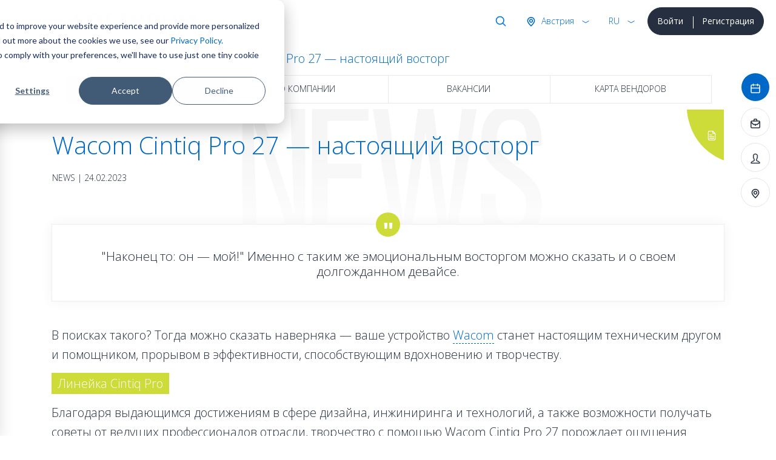

--- FILE ---
content_type: text/html; charset=utf-8
request_url: https://softprom.com/ru/vostorg-ot-wacom-cintiq-27
body_size: 11908
content:
<!doctype html>
<html lang="ru">
    <head>
<!-- Google Tag Manager -->
<script>(function(w,d,s,l,i){w[l]=w[l]||[];w[l].push({'gtm.start':
new Date().getTime(),event:'gtm.js'});var f=d.getElementsByTagName(s)[0],
j=d.createElement(s),dl=l!='dataLayer'?'&l='+l:'';j.async=true;j.src=
'https://www.googletagmanager.com/gtm.js?id='+i+dl;f.parentNode.insertBefore(j,f);
})(window,document,'script','dataLayer','GTM-5LTM85B');</script>
<!-- End Google Tag Manager -->
        <title>Wacom Cintiq Pro 27 — настоящий восторг</title>
        <meta name="viewport" content="width=device-width, initial-scale=1, shrink-to-fit=no">
        <meta charset="utf-8">
        <meta name="description" content="DTH271 самый яркий дисплей Wacom. Интуитивно понятные жесты multi-touch (10 пальцев) в дисплее Wacom Cintiq Pro 27 - панорамирование, масштабирование, вращение. Технология предотвращения дрожания Anti-Jitter анти-джиттер">
                <link rel="canonical" href="https://softprom.com/ru/vostorg-ot-wacom-cintiq-27">
                  <meta property="og:image" content="https://softprom.com/sites/default/files/social/Wacom-Cintiq-Pro-27-The-best-device-for-the%20best.jpg">
                <meta name="resource-type" content="document">
        <meta name="rating" content="General">
        <meta name="author" content="softprom.com">
        <meta name="copyright" content="(c) Copyright softprom.com">
        <meta name="audience" content="all">
        <link rel="icon" href="/favicon.ico">
        <link rel="shortcut icon" href="/favicon.ico">
        <meta name="yandex-verification" content="0a6dfe34b64648b5">
                <link rel="stylesheet" href="https://stackpath.bootstrapcdn.com/bootstrap/4.5.2/css/bootstrap.min.css">
        <link href="https://gitcdn.github.io/bootstrap-toggle/2.2.2/css/bootstrap-toggle.min.css" rel="stylesheet">
        <link rel="stylesheet" href="https://cdnjs.cloudflare.com/ajax/libs/malihu-custom-scrollbar-plugin/3.1.5/jquery.mCustomScrollbar.min.css">
        <style type="text/css" media="all">
@import url("https://softprom.com/sites/all/themes/soft/css/sticky.css?sugpte");
@import url("https://softprom.com/sites/all/themes/soft/css/style.css?sugpte");
</style>
        <script>
        var is_front = false;
        </script>
    </head>
    <body class="html not-front not-logged-in two-sidebars page-node page-node- page-node-11236 node-type-node i18n-ru" >
<!-- Google Tag Manager (noscript) -->
<noscript><iframe src="https://www.googletagmanager.com/ns.html?id=GTM-5LTM85B"
height="0" width="0" style="display:none;visibility:hidden"></iframe></noscript>
<!-- End Google Tag Manager (noscript) -->
        <div class="wrapper cad">
        <nav id="sidebar" class="navbar navbar-light">
    <div id="dismiss" class="close-button"> <span class="close-icon"></span> </div>
    <div class="header"> <a class="navbar-brand" href="/ru">
      <div class="softprom-logo"><img src="/sites/all/themes/soft/image/softprom-logo-blue.svg" alt="Softprom"></div></a>
      <div class="enter-block">
        <div class="btn-group" role="group">
                                <a href="/ru/login" class="btn btn-dark btn-block">Войти</a>
                    <a href="/ru/registration" class="btn btn-dark btn-block">Регистрация</a>
                            </div>
      </div>
      <div class="lang-block">
        <div class="btn-group show" role="group">
          <button id="btnGroupDrop1" type="button" class="btn btn-link rounded-0 dropdown-toggle" data-toggle="dropdown" aria-haspopup="true" aria-expanded="false">rus</button>
          <div class="dropdown-menu" aria-labelledby="btnGroupDrop1" x-placement="bottom-start" style="position: absolute; will-change: transform; top: 0px; left: 0px; transform: translate3d(0px, 40px, 0px);">
            <ul id="SelectLanguage1">
                <li><a class="dropdown-item disabled">EN</a></li><li><a class="dropdown-item disabled">DE</a></li><li><a class="dropdown-item disabled">PL</a></li><li><a class="dropdown-item disabled">UA</a></li><li><a class="dropdown-item select" href="https://softprom.com/ru/vostorg-ot-wacom-cintiq-27" rel="alternate" hreflang="ru">RU</a></li>            </ul>
          </div>
        </div>
      </div>
      <form action="/ru/search/pages" method="post" id="ajax-country-form" accept-charset="UTF-8">
<div class="country-block">
        <div class="btn-group" role="group">
          <button id="btnGroupDrop3" type="button" class="btn btn-link rounded-0 dropdown-toggle" data-toggle="dropdown" aria-haspopup="true" aria-expanded="false"> Австрия </button>
          <div class="dropdown-menu" aria-labelledby="btnGroupDrop3" x-placement="bottom-start" style="position: absolute; transform: translate3d(265px, 40px, 0px); top: 0px; left: 0px; will-change: transform;">
            <p class="lead">Выберите страну</p>
            <div class="dropdown-divider"></div>
            <ul><li><a class="dropdown-item" data-cid="294">Албания</a></li><li><a class="dropdown-item" data-cid="262">Армения</a></li><li><a class="dropdown-item select" data-cid="244">Австрия</a></li><li><a class="dropdown-item" data-cid="63">Азербайджан</a></li><li><a class="dropdown-item" data-cid="330">Босния и Герцеговина</a></li><li><a class="dropdown-item" data-cid="295">Болгария</a></li><li><a class="dropdown-item" data-cid="254">Хорватия</a></li><li><a class="dropdown-item" data-cid="399">Кипр</a></li><li><a class="dropdown-item" data-cid="257">Чехия</a></li><li><a class="dropdown-item" data-cid="253">Эстония</a></li><li><a class="dropdown-item" data-cid="70">Грузия</a></li><li><a class="dropdown-item" data-cid="245">Германия</a></li><li><a class="dropdown-item" data-cid="250">Греция</a></li><li><a class="dropdown-item" data-cid="247">Венгрия</a></li><li><a class="dropdown-item" data-cid="4">Казахстан</a></li><li><a class="dropdown-item" data-cid="329">Косово</a></li><li><a class="dropdown-item" data-cid="260">Кыргызстан</a></li><li><a class="dropdown-item" data-cid="252">Латвия</a></li><li><a class="dropdown-item" data-cid="251">Литва</a></li><li><a class="dropdown-item" data-cid="65">Молдова</a></li><li><a class="dropdown-item" data-cid="456">Монголия</a></li><li><a class="dropdown-item" data-cid="249">Черногория</a></li><li><a class="dropdown-item" data-cid="331">Северная Македония</a></li><li><a class="dropdown-item" data-cid="228">Польша</a></li><li><a class="dropdown-item" data-cid="246">Румыния</a></li><li><a class="dropdown-item" data-cid="248">Сербия</a></li><li><a class="dropdown-item" data-cid="256">Словакия</a></li><li><a class="dropdown-item" data-cid="255">Словения</a></li><li><a class="dropdown-item" data-cid="332">Швейцария</a></li><li><a class="dropdown-item" data-cid="261">Таджикистан</a></li><li><a class="dropdown-item" data-cid="259">Туркменистан</a></li><li><a class="dropdown-item" data-cid="3">Украина</a></li><li><a class="dropdown-item" data-cid="69">Узбекистан</a></li></ul>
                      </div>
                    </div>
                  </div>
            <div class="find-block">
              <div class="btn-group" role="group">
                <button type="button" class="btn btn-link rounded-0 dropdown-toggle" data-toggle="dropdown" aria-haspopup="true" aria-expanded="false"> Поиск </button>
                <div class="dropdown-menu dropdown-menu-right">
                  <div class="search-block">
                    <div class="input-group mb-0">
                      <input type="search" class="form-control" placeholder="Поиск" name="keys">
                      <div class="input-group-append">
                        <button class="btn btn-link" type="submit"><img class="svg" src="/sites/all/themes/soft/image/ico-search.svg" width="20" height="20" alt="Поиск"></button>
                      </div>
                    </div>
                  </div>
                </div>
              </div>
            </div>
			<select class="form-control d-none form-select" id="edit-country" name="country"><option value="294">Албания</option><option value="262">Армения</option><option value="244" selected="selected">Австрия</option><option value="63">Азербайджан</option><option value="330">Босния и Герцеговина</option><option value="295">Болгария</option><option value="254">Хорватия</option><option value="399">Кипр</option><option value="257">Чехия</option><option value="253">Эстония</option><option value="70">Грузия</option><option value="245">Германия</option><option value="250">Греция</option><option value="247">Венгрия</option><option value="4">Казахстан</option><option value="329">Косово</option><option value="260">Кыргызстан</option><option value="252">Латвия</option><option value="251">Литва</option><option value="65">Молдова</option><option value="456">Монголия</option><option value="249">Черногория</option><option value="331">Северная Македония</option><option value="228">Польша</option><option value="246">Румыния</option><option value="248">Сербия</option><option value="256">Словакия</option><option value="255">Словения</option><option value="332">Швейцария</option><option value="261">Таджикистан</option><option value="259">Туркменистан</option><option value="3">Украина</option><option value="69">Узбекистан</option></select><script> function country_tid(country){switch (country) { case "AL": return 294;  case "AM": return 262;  case "AT": return 244;  case "AZ": return 63;  case "BA": return 330;  case "BG": return 295;  case "HR": return 254;  case "CY": return 399;  case "CZ": return 257;  case "EE": return 253;  case "GE": return 70;  case "DE": return 245;  case "GR": return 250;  case "HU": return 247;  case "KZ": return 4;  case "KO": return 329;  case "KG": return 260;  case "LV": return 252;  case "LT": return 251;  case "MD": return 65;  case "MN": return 456;  case "ME": return 249;  case "MK": return 331;  case "PL": return 228;  case "RO": return 246;  case "RS": return 248;  case "SK": return 256;  case "SI": return 255;  case "CH": return 332;  case "TJ": return 261;  case "TM": return 259;  case "UA": return 3;  case "UZ": return 69;  default: return ""; }} </script><input type="hidden" name="current_path" value="node/11236" />
<input type="hidden" name="query_parameters" value="a:0:{}" />
<input type="hidden" name="form_build_id" value="form-w-6l8OfAAbmTdAme513vp7_f_f8n5Px9w_AcG0fIyEo" />
<input type="hidden" name="form_id" value="ajax_country_form" />
</form>    </div>
    <ul class="nav flex-column">
        <li class="nav-item dropright menu-790">
        <a class="nav-link" href="/ru/vendors">Производители</a>
        <span class="dropdown-toggle" data-toggle="dropdown"></span>
        <ul class="dropdown-menu">
                          <li class="dropright-item menu-12431">
                  <a class="nav-link" href="/ru/vendor/acalvio">Acalvio</a></li>
                          <li class="dropright-item menu-9497">
                  <a class="nav-link" href="/ru/vendor/amazon-web-services">Amazon Web Services </a></li>
                          <li class="dropright-item menu-6235">
                  <a class="nav-link" href="/ru/vendor/appguard">AppGuard</a></li>
                          <li class="dropright-item menu-12933">
                  <a class="nav-link" href="/ru/vendor/automox">Automox</a></li>
                          <li class="dropright-item menu-6366">
                  <a class="nav-link" href="/ru/vendor/bentley-systems">Bentley Systems</a></li>
                          <li class="dropright-item menu-15068">
                  <a class="nav-link" href="/ru/vendor/bluecat-networks">BlueCat Networks</a></li>
                          <li class="dropright-item menu-9526">
                  <a class="nav-link" href="/ru/vendor/brandshield">BrandShield</a></li>
                          <li class="dropright-item menu-11466">
                  <a class="nav-link" href="/ru/vendor/bugcrowd">Bugcrowd</a></li>
                          <li class="dropright-item menu-6162">
                  <a class="nav-link" href="/ru/vendor/centerity">Centerity</a></li>
                          <li class="dropright-item menu-3669">
                  <a class="nav-link" href="/ru/vendor/correlata">Correlata</a></li>
                          <li class="dropright-item menu-5526">
                  <a class="nav-link" href="/ru/vendor/cyberbit">Cyberbit</a></li>
                          <li class="dropright-item menu-3952">
                  <a class="nav-link" href="/ru/vendor/cybeready">CybeReady</a></li>
                          <li class="dropright-item menu-12201">
                  <a class="nav-link" href="/ru/vendor/deceptive-bytes">Deceptive Bytes</a></li>
                          <li class="dropright-item menu-11115">
                  <a class="nav-link" href="/ru/vendor/xnoova">ERMETIX (former Xnoova)</a></li>
                          <li class="dropright-item menu-14392">
                  <a class="nav-link" href="/ru/vendor/flare">Flare</a></li>
                          <li class="dropright-item menu-12319">
                  <a class="nav-link" href="/ru/vendor/fortanix">Fortanix</a></li>
                          <li class="dropright-item menu-13282">
                  <a class="nav-link" href="/ru/vendor/gitlab">GitLab</a></li>
                          <li class="dropright-item menu-211">
                  <a class="nav-link" href="/ru/vendor/google">Google </a></li>
                          <li class="dropright-item menu-13691">
                  <a class="nav-link" href="/ru/vendor/hacknotice">HackNotice</a></li>
                          <li class="dropright-item menu-8326">
                  <a class="nav-link" href="/ru/vendor/infognito">Infognito</a></li>
                          <li class="dropright-item menu-11464">
                  <a class="nav-link" href="/ru/vendor/kela">KELA</a></li>
                          <li class="dropright-item menu-13627">
                  <a class="nav-link" href="/ru/vendor/lecs">LECS – Cyber Evolution</a></li>
                          <li class="dropright-item menu-10874">
                  <a class="nav-link" href="/ru/vendor/liveaction">LiveAction</a></li>
                          <li class="dropright-item menu-10132">
                  <a class="nav-link" href="/ru/vendor/logsign">Logsign</a></li>
                          <li class="dropright-item menu-11438">
                  <a class="nav-link" href="/ru/vendor/nanolock">NanoLock Security</a></li>
                          <li class="dropright-item menu-9124">
                  <a class="nav-link" href="/ru/vendor/nextgensoftware">Nextgen Software</a></li>
                          <li class="dropright-item menu-12912">
                  <a class="nav-link" href="/ru/vendor/niagara-networks">Niagara Networks</a></li>
                          <li class="dropright-item menu-10030">
                  <a class="nav-link" href="/ru/vendor/onetrust">OneTrust</a></li>
                          <li class="dropright-item menu-10804">
                  <a class="nav-link" href="/ru/vendor/pitchavatar">Pitch Avatar</a></li>
                          <li class="dropright-item menu-3859">
                  <a class="nav-link" href="/ru/vendor/portnox">Portnox</a></li>
                          <li class="dropright-item menu-10006">
                  <a class="nav-link" href="/ru/vendor/primeur">Primeur</a></li>
                          <li class="dropright-item menu-8224">
                  <a class="nav-link" href="/ru/vendor/profitap">Profitap</a></li>
                          <li class="dropright-item menu-12465">
                  <a class="nav-link" href="/ru/vendor/proid">ProID</a></li>
                          <li class="dropright-item menu-8993">
                  <a class="nav-link" href="/ru/vendor/redsift">Red Sift</a></li>
                          <li class="dropright-item menu-7056">
                  <a class="nav-link" href="/ru/vendor/redseal">RedSeal</a></li>
                          <li class="dropright-item menu-9280">
                  <a class="nav-link" href="/ru/vendor/gytpol">Remedio (formerly Gytpol)</a></li>
                          <li class="dropright-item menu-13661">
                  <a class="nav-link" href="/ru/vendor/securegate">SecureGate</a></li>
                          <li class="dropright-item menu-13086">
                  <a class="nav-link" href="/ru/vendor/senhasegura">Segura</a></li>
                          <li class="dropright-item menu-6794">
                  <a class="nav-link" href="/ru/vendor/siemplify">Siemplify</a></li>
                          <li class="dropright-item menu-6760">
                  <a class="nav-link" href="/ru/vendor/siga">Siga</a></li>
                          <li class="dropright-item menu-10837">
                  <a class="nav-link" href="/ru/vendor/sycope">Sycope</a></li>
                          <li class="dropright-item menu-6319">
                  <a class="nav-link" href="/ru/vendor/sysaid">SysAid</a></li>
                          <li class="dropright-item menu-15028">
                  <a class="nav-link" href="/ru/vendor/syteca-ranee-ekran-system">Syteca (ранее Ekran System)</a></li>
                          <li class="dropright-item menu-6956">
                  <a class="nav-link" href="/ru/vendor/teramind">Teramind </a></li>
                          <li class="dropright-item menu-4654">
                  <a class="nav-link" href="/ru/vendor/imperva">Thales</a></li>
                          <li class="dropright-item menu-6475">
                  <a class="nav-link" href="/ru/vendor/threatmark">ThreatMark</a></li>
                          <li class="dropright-item menu-6429">
                  <a class="nav-link" href="/ru/vendor/threatq">ThreatQuotient</a></li>
                          <li class="dropright-item menu-14079">
                  <a class="nav-link" href="/ru/vendor/tldv">Tl;dv</a></li>
                          <li class="dropright-item menu-12210">
                  <a class="nav-link" href="/ru/vendor/veracode">Veracode</a></li>
                          <li class="dropright-item menu-11696">
                  <a class="nav-link" href="/ru/vendor/votiro">Votiro</a></li>
                          <li class="dropright-item menu-5763">
                  <a class="nav-link" href="/ru/vendor/waterfall-security">Waterfall Security</a></li>
                          <li class="dropright-item menu-6840">
                  <a class="nav-link" href="/ru/vendor/zoom">Zoom</a></li>
                    </ul>
            </li>
            <li class="dropright-item menu-932">
            <a class="nav-link" href="/ru/security-map">IT Security Map</a>
            </li>
        <li class="nav-item dropright menu-808">
        <a class="nav-link" href="/ru/directions">Направления</a>
        <span class="dropdown-toggle" data-toggle="dropdown"></span>
        <ul class="dropdown-menu">
                          <li class="dropright-item ">
                  <a class="nav-link" href="/ru/directions/itsecurity">ИТ Безопасность</a></li>
                          <li class="dropright-item ">
                  <a class="nav-link" href="/ru/directions/itinfrastructure">ИТ Инфраструктура</a></li>
                          <li class="dropright-item ">
                  <a class="nav-link" href="/ru/directions/cloud">Облачные сервисы</a></li>
                          <li class="dropright-item ">
                  <a class="nav-link" href="/ru/directions/cad">САПР, графика и мультимедиа</a></li>
                          <li class="dropright-item ">
                  <a class="nav-link" href="https://softprom.com/direction/securitysystems">Системы безопасности</a></li>
                    </ul>
            </li>
        <li class="nav-item dropright menu-388">
        <a class="nav-link" href="/ru/partners">Партнерам</a>
        <span class="dropdown-toggle" data-toggle="dropdown"></span>
        <ul class="dropdown-menu">
                          <li class="dropright-item ">
                  <a class="nav-link" href="/ru/partners">Стать партнером</a></li>
                          <li class="dropright-item ">
                  <a class="nav-link" href="/ru/registration">Регистрация</a></li>
                    </ul>
            </li>
            <li class="dropright-item menu-597">
            <a class="nav-link" href="/ru/about">О Softprom</a>
            </li>
        <li class="nav-item dropright active menu-390">
        <a class="nav-link" href="/ru/news">Инфо-центр</a>
        <span class="dropdown-toggle" data-toggle="dropdown"></span>
        <ul class="dropdown-menu">
                          <li class="dropright-item ">
                  <a class="nav-link" href="/ru/news">События</a></li>
                          <li class="dropright-item ">
                  <a class="nav-link" href="/ru/about">О Softprom</a></li>
                          <li class="dropright-item ">
                  <a class="nav-link" href="/ru/workathome">Work at Home</a></li>
                    </ul>
            </li>
            <li class="dropright-item menu-391">
            <a class="nav-link" href="/ru/contacts">Контакты</a>
            </li>
    </ul>
        <div class="bottom-left social">
        <a href="/ru/contactus" data-toggle="tooltip" data-placement="top" title="Связаться с нами"><img class="svg" src="/sites/all/themes/soft/image/ico-email.svg" alt="Связаться с нами"/></a>
            <a target="_blank" href="https://www.facebook.com/SoftpromAsia" data-toggle="tooltip" data-placement="top" title="Facebook"><img class="svg" src="/sites/all/themes/soft/image/ico-facebook-blue.svg" alt="Facebook"/></a>
                <a target="_blank" href="https://www.linkedin.com/company/softprom" data-toggle="tooltip" data-placement="top" title="Linkedin"><img class="svg" src="/sites/all/themes/soft/image/ico-linkedin-blue.svg" alt="Linkedin"/></a>
                <a target="_blank" href="https://www.youtube.com/c/Softprom" data-toggle="tooltip" data-placement="top" title="Youtube"><img class="svg" src="/sites/all/themes/soft/image/ico-youtube-blue.svg" alt="Youtube"/></a>
    </div>
  </nav>
  <div id="content">
      <nav class="navbar navbar-light">
      <div class="container-fluid">
        <button class="navbar-toggler" id="sidebarCollapse" type="button"> <span class="navbar-toggler-icon"></span> </button>
      </div>
    </nav>
      <div class="header sticky" data-toggle="sticky-onscroll"> <a class="navbar-brand" href="/ru">
        <div class="softprom-logo"><img src="/sites/all/themes/soft/image/softprom-logo-blue.svg" alt="Softprom"> </div></a>
          <div class="enter-block d-none d-md-inline-block">
          <div class="btn-group" role="group">
                                  <a href="/ru/login" class="btn btn-dark btn-block">Войти</a>
                    <a href="/ru/registration" class="btn btn-dark btn-block">Регистрация</a>
                              </div>
        </div>
        <div class="lang-block">
          <div class="btn-group show" role="group">
            <button id="btnGroupDrop2" type="button" class="btn btn-link rounded-0 dropdown-toggle" data-toggle="dropdown" aria-haspopup="true" aria-expanded="false">rus</button>
            <div class="dropdown-menu" aria-labelledby="btnGroupDrop2" x-placement="bottom-start" style="position: absolute; will-change: transform; top: 0px; left: 0px; transform: translate3d(0px, 40px, 0px);">
              <ul id="SelectLanguage2">
                <li><a class="dropdown-item disabled">EN</a></li><li><a class="dropdown-item disabled">DE</a></li><li><a class="dropdown-item disabled">PL</a></li><li><a class="dropdown-item disabled">UA</a></li><li><a class="dropdown-item select" href="https://softprom.com/ru/vostorg-ot-wacom-cintiq-27" rel="alternate" hreflang="ru">RU</a></li>              </ul>
            </div>
          </div>
        </div>
          <form action="/ru/search/pages" method="post" id="ajax-country2-form" accept-charset="UTF-8">
<div class="country-block">
        <div class="btn-group" role="group">
          <button id="btnGroupDrop4" type="button" class="btn btn-link rounded-0 dropdown-toggle" data-toggle="dropdown" aria-haspopup="true" aria-expanded="false"> Австрия </button>
          <div class="dropdown-menu" aria-labelledby="btnGroupDrop4" x-placement="bottom-start" style="position: absolute; transform: translate3d(265px, 40px, 0px); top: 0px; left: 0px; will-change: transform;">
            <p class="lead">Выберите страну</p>
            <div class="dropdown-divider"></div>
            <ul><li><a class="dropdown-item" data-cid="294">Албания</a></li><li><a class="dropdown-item" data-cid="262">Армения</a></li><li><a class="dropdown-item select" data-cid="244">Австрия</a></li><li><a class="dropdown-item" data-cid="63">Азербайджан</a></li><li><a class="dropdown-item" data-cid="330">Босния и Герцеговина</a></li><li><a class="dropdown-item" data-cid="295">Болгария</a></li><li><a class="dropdown-item" data-cid="254">Хорватия</a></li><li><a class="dropdown-item" data-cid="399">Кипр</a></li><li><a class="dropdown-item" data-cid="257">Чехия</a></li><li><a class="dropdown-item" data-cid="253">Эстония</a></li><li><a class="dropdown-item" data-cid="70">Грузия</a></li><li><a class="dropdown-item" data-cid="245">Германия</a></li><li><a class="dropdown-item" data-cid="250">Греция</a></li><li><a class="dropdown-item" data-cid="247">Венгрия</a></li><li><a class="dropdown-item" data-cid="4">Казахстан</a></li><li><a class="dropdown-item" data-cid="329">Косово</a></li><li><a class="dropdown-item" data-cid="260">Кыргызстан</a></li><li><a class="dropdown-item" data-cid="252">Латвия</a></li><li><a class="dropdown-item" data-cid="251">Литва</a></li><li><a class="dropdown-item" data-cid="65">Молдова</a></li><li><a class="dropdown-item" data-cid="456">Монголия</a></li><li><a class="dropdown-item" data-cid="249">Черногория</a></li><li><a class="dropdown-item" data-cid="331">Северная Македония</a></li><li><a class="dropdown-item" data-cid="228">Польша</a></li><li><a class="dropdown-item" data-cid="246">Румыния</a></li><li><a class="dropdown-item" data-cid="248">Сербия</a></li><li><a class="dropdown-item" data-cid="256">Словакия</a></li><li><a class="dropdown-item" data-cid="255">Словения</a></li><li><a class="dropdown-item" data-cid="332">Швейцария</a></li><li><a class="dropdown-item" data-cid="261">Таджикистан</a></li><li><a class="dropdown-item" data-cid="259">Туркменистан</a></li><li><a class="dropdown-item" data-cid="3">Украина</a></li><li><a class="dropdown-item" data-cid="69">Узбекистан</a></li></ul>
                      </div>
                    </div>
                  </div>
            <div class="find-block">
              <div class="btn-group" role="group">
                <button type="button" class="btn btn-link rounded-0 dropdown-toggle" data-toggle="dropdown" aria-haspopup="true" aria-expanded="false"> Поиск </button>
                <div class="dropdown-menu dropdown-menu-right">
                  <div class="search-block">
                    <div class="input-group mb-0">
                      <input type="search" class="form-control" placeholder="Поиск" name="keys">
                      <div class="input-group-append">
                        <button class="btn btn-link" type="submit"><img class="svg" src="/sites/all/themes/soft/image/ico-search.svg" width="20" height="20" alt="Поиск"></button>
                      </div>
                    </div>
                  </div>
                </div>
              </div>
            </div>
			<select class="form-control d-none form-select" id="edit-country2" name="country2"><option value="294">Албания</option><option value="262">Армения</option><option value="244" selected="selected">Австрия</option><option value="63">Азербайджан</option><option value="330">Босния и Герцеговина</option><option value="295">Болгария</option><option value="254">Хорватия</option><option value="399">Кипр</option><option value="257">Чехия</option><option value="253">Эстония</option><option value="70">Грузия</option><option value="245">Германия</option><option value="250">Греция</option><option value="247">Венгрия</option><option value="4">Казахстан</option><option value="329">Косово</option><option value="260">Кыргызстан</option><option value="252">Латвия</option><option value="251">Литва</option><option value="65">Молдова</option><option value="456">Монголия</option><option value="249">Черногория</option><option value="331">Северная Македония</option><option value="228">Польша</option><option value="246">Румыния</option><option value="248">Сербия</option><option value="256">Словакия</option><option value="255">Словения</option><option value="332">Швейцария</option><option value="261">Таджикистан</option><option value="259">Туркменистан</option><option value="3">Украина</option><option value="69">Узбекистан</option></select><input type="hidden" name="current_path" value="node/11236" />
<input type="hidden" name="query_parameters" value="a:0:{}" />
<input type="hidden" name="form_build_id" value="form-WuSPDKv9xedDgFNO7IW8fvaSWtgh8Tqxyua0J0JOVxw" />
<input type="hidden" name="form_id" value="ajax_country2_form" />
</form>      </div>
            <article>
                                <div id="left-menu" class="secondary-icon-menu l-p d-none d-md-block">
                <ul class="nav flex-column">
                                            <li class="nav-item"><a class="nav-link active" data-toggle="tooltip" data-placement="right" href="/ru/news" data-original-title="События" data-section="События"><img class="svg" src="/sites/all/themes/soft/image/ico-event-blue.svg" alt="События"/></a></li>
                                            <li class="nav-item"><a class="nav-link" data-toggle="tooltip" data-placement="right" href="/ru/about" data-original-title="О компании" data-section="О компании"><img class="svg" src="/sites/all/themes/soft/image/ico-company-blue.svg" alt="О компании"/></a></li>
                                            <li class="nav-item"><a class="nav-link" data-toggle="tooltip" data-placement="right" href="/ru/vacancies" data-original-title="Вакансии" data-section="Вакансии"><img class="svg" src="/sites/all/themes/soft/image/ico-vacancy-blue.svg" alt="Вакансии"/></a></li>
                                            <li class="nav-item"><a class="nav-link" data-toggle="tooltip" data-placement="right" href="/ru/vendor-map" data-original-title="Карта вендоров" data-section="Карта вендоров"><img class="svg" src="/sites/all/themes/soft/image/ico-map-blue.svg" alt="Карта вендоров"/></a></li>
                                    </ul>
                </div>
            <nav aria-label="breadcrumb">
            <ol class="breadcrumb"><li class="breadcrumb-item"><a href="/ru">Главная</a></li><li class="breadcrumb-item"><a href="/ru/news">Новости</a></li><li class="breadcrumb-item active">Wacom Cintiq Pro 27 — настоящий восторг</li></ol>
          </nav>                <div class="secondary-menu d-none d-md-block">
                <nav id="navbar-page" class="nav nav-pills nav-justified">
            <a class="nav-item nav-link active" href="/ru/news">События</a><a class="nav-item nav-link" href="/ru/about">О компании</a><a class="nav-item nav-link" href="/ru/vacancies">Вакансии</a><a class="nav-item nav-link" href="/ru/vendor-map">Карта вендоров</a>                </nav>
                </div>
                            <div id="mobile-menu" class="secondary-icon-menu t-p d-md-none">
                <ul class="nav justify-content-center">
                                <li class="nav-item"><a class="nav-link active" data-toggle="tooltip" data-placement="top" href="/ru/news" data-original-title="События" data-section="События"><img class="svg" src="/sites/all/themes/soft/image/ico-event-blue.svg" alt="События"/></a></li>
                                <li class="nav-item"><a class="nav-link" data-toggle="tooltip" data-placement="top" href="/ru/about" data-original-title="О компании" data-section="О компании"><img class="svg" src="/sites/all/themes/soft/image/ico-company-blue.svg" alt="О компании"/></a></li>
                                <li class="nav-item"><a class="nav-link" data-toggle="tooltip" data-placement="top" href="/ru/vacancies" data-original-title="Вакансии" data-section="Вакансии"><img class="svg" src="/sites/all/themes/soft/image/ico-vacancy-blue.svg" alt="Вакансии"/></a></li>
                                <li class="nav-item"><a class="nav-link" data-toggle="tooltip" data-placement="top" href="/ru/vendor-map" data-original-title="Карта вендоров" data-section="Карта вендоров"><img class="svg" src="/sites/all/themes/soft/image/ico-map-blue.svg" alt="Карта вендоров"/></a></li>
                            </ul>
                </div>
            <div class="container">
      <div class="region region-content">
    <div id="block-system-main" class="block block-system">

    
  <div class="content">
          <div class="section-title">
            <div class="bg-title"> <svg viewBox="0 0 600 300">
                <linearGradient id="gr-white" x1="0" y1="0" x2="0" y2="100%">
                <stop stop-color="#f3f3f3" offset="25%"></stop>
                <stop stop-color="#fff" offset="75%"></stop>
                </linearGradient>
                <text text-anchor="middle" x="50%" y="50%" dy=".35em" class="svg-text"> News </text>
                </svg>
            </div>
                      <div class="card event">
                <div class="card-body"><span class="badge badge-success news"></span>
                    <h1 class="card-title display-2 mb-0">Wacom Cintiq Pro 27 — настоящий восторг</h1>
                    <p class="card-subtitle">News | 24.02.2023</p>
                </div>
            </div>
                  </div>
          
              <div class="section-content">
      <div class="field field-name-body field-type-text-with-summary field-label-hidden"><div class="field-items"><div class="field-item even" property="content:encoded"><blockquote class="blockquote text-center"><p>"Наконец то: он — мой!" Именно с таким же эмоциональным восторгом можно сказать и о своем долгожданном девайсе.</p>
</blockquote>
<p>В поисках такого? Тогда можно сказать наверняка — ваше устройство <a href="https://softprom.com/ru/vendor/wacom" target="_blank">Wacom</a> станет настоящим техническим другом и помощником, прорывом в эффективности, способствующим вдохновению и творчеству.</p>
<p><mark>Линейка Cintiq Pro</mark></p>
<p>Благодаря выдающимся достижениям в сфере дизайна, инжиниринга и технологий, а также возможности получать советы от ведущих профессионалов отрасли, творчество с помощью Wacom Cintiq Pro 27 порождает ощущения легкости и гармонии. Весь потенциал этого интерактивного дисплея компании Wacom помогает художнику погрузиться в его воображение.</p>
<p>Почему технический друг и помощник? Характеристики и функции перьевого дисплея Cintiq Pro 27 именно такие, как вы ожидаете:</p>
<ul><li>надежное оборудование, которое вас не подведет,</li>
<li>мощные возможности, которые позволят вам максимально реализовать свой творческий потенциал и производительность,</li>
<li>невероятный уровень чувствительности, который точно интерпретирует каждое ваше движение на дисплее.</li>
</ul><h2 class="lead display-4 text-center">Wacom Cintiq Pro 27 — Engineered for harmony</h2>
<p>Сверхтонкая рамка дисплея Wacom Cintiq Pro 27 в сочетании с инновационным расположением клавиш ExpressKey™ (всего 8 клавиш) позволили создать более компактное устройство, которое подходит для большего разнообразия рабочих столов и дает художнику больше пространства, а значит, и свободы движений в процессе творчества.</p>
<p><mark>Лучшее устройство для лучших!</mark> Новинка 2022 года, <a href="https://softprom.com/ru/novinka-wacom-cintiq-pro-27" target="_blank">Cintiq Pro 27</a> — профессиональный творческий перьевой и сенсорный дисплей для художников, дизайнеров, создателей манги и комиксов, разработчиков игр, фотографов и видеооператоров. Интуитивно понятные жесты multi-touch (10 пальцев), среди которых панорамирование, масштабирование и вращение, позволяют художнику полностью погрузиться в творческий процесс. Беспрепятственно, одним движением можно переключаться между сенсорными жестами и рисованием пером.</p>
<h2 class="lead display-4">Почему именно Wacom Cintiq Pro 27 (DTH271)</h2>
<div class="row">
<div class="col-sm-6"><img alt="Дисплеи Wacom Cintiq Pro 27 снабжены функцией, позволяющей легко интегрировать их в студию пользователя или в профессиональный рабочий процесс" class="img-fluid" src="/sites/default/files/2020/Wacom_CintiqPro_27_Wacom_Mars_Packshots_4_Front_Rotate_Left.jpg" /></div>
<div class="col-sm-6">
<p>Смотрите, обсуждайте, а лучше убедитесь сами: <a href="https://softprom.com/ru/vendor/wacom/product/cintiq#l10" target="_blank">Cintiq Pro 27</a> — это высокопроизводительный интерактивный дисплей для профессиональных творческих людей. Разработанный для того, чтобы дать профессионалам возможность работать и развиваться в полной гармонии, дисплей Wacom Cintiq Pro 27 требует применения подставки Wacom Cintiq Pro 27 Stand*, которая разработана специально для того, чтобы обеспечить максимальные удобство, гибкость и стабильность любой настольной студии или удаленного рабочего места. Подставка позволяет быстро регулировать высоту, угол или поворот до 20 градусов в любом направлении, чтобы можно было рисовать естественными движениями руки.</p>
</div>
</div>
<p>Ваш прекрасный вкус не останавливается на произведениях: он распространяется и на сам процесс творчества. Совершенно новый интерфейс драйвера предлагает множество новых возможностей по ускорению и упрощению процесса творчества, включая настраиваемые жесты для пера и экранные элементы управления — перьевые и сенсорные. Благодаря этому пользователь получает небывалый уровень управления по сравнению с более ранними моделями интерактивных дисплеев Wacom.</p>
<div class="downloads row justify-content-center mt-3">
<div class="col-10 col-sm-8 col-md-6 col-lg-4 col-xl-3 mb-4"><a href="https://softprom.com/sites/default/files/materials/Wacom%20Cintiq%20Pro%2027%20Wacom%20Cintiq%20Pro%2024%20Whats%20the%20difference_cis.pdf" target="_blank">В чем разница 24 и 27</a></div>
<div class="col-10 col-sm-8 col-md-6 col-lg-4 col-xl-3 mb-4"><a href="https://softprom.com/sites/default/files/materials/Why_Wacom%20Cintiq%20Pro%2027_cis.pdf" target="_blank">Почему Cintiq Pro 27?</a></div>
</div>
<p><mark>Творите со скоростью, продиктованной воображением.</mark> Если использовать клавиши ExpressKeyTM, то поводов отвлекаться от рабочего процесса не возникнет. Каждая клавиша позади дисплея представляет собой горячую клавишу по выбору пользователя. Этот интуитивно понятный дизайн дает пользователю доступ к предпочтительным для него процессам еще до того, как тот осознает, что нуждается в них.</p>
<h2 class="lead display-4">К каждому Cintiq Pro прилагается бесплатное программное обеспечение</h2>
<p><mark>Усовершенствованный внутри и снаружи.</mark> Wacom стремится сделать свою продукцию более экологичной. От конструкционных материалов до упаковки: в новом поколении продукции используются переработанные материалы везде, где это возможно (например, используются пластмассы и металлы PCR везде, где возможно).</p>
<blockquote class="blockquote text-center"><p>Создание лучшего мира начинается с заботы о том мире, в котором мы живем</p>
<p><footer class="blockquote-footer">Wacom</footer></p></blockquote>
<p><span class="badge badge-dark">i</span> Инвестируйте в долгосрочные отношения с превосходным техническим партнером — приобретайте лучшее для вас устройство Wacom Cintiq Pro 27 у партнеров официального дистрибьютора — компании Softprom.</p>
<p>Для получения специальной цены (предложение до 31.03.2023г.) вы можете обратиться к вашему локальному поставщику Wacom — партнеру компании <a href="https://softprom.com/ru/vendor/wacom#l5" target="_blank">Softprom</a>.</p>
<h4 class="lead display-4 text-center">Softprom — поставщик решений для графики и дизайна ведущих мировых производителей</h4>
<div class="jumbotron">
<h3 class="display-2">Технологии Wacom для творчества сегодняшнего и завтрашнего дня</h3>
<p>Цель компании Wacom всегда заключается в том, чтобы сближать людей и технологии при помощи естественных, интуитивно понятных устройств, способствующих полному раскрытию творческого потенциала пользователя. Продукты Wacom, занимающие лидирующее положение на рынке устройств для цифрового дизайна и рисования, являются результатом почти 40-летнего опыта разработки технологий цифрового пера. Целеустремленные инженеры постоянно работают над внесением изменений и усовершенствований, способствующих продвижению максимально беспрепятственного и быстро реагирующего интерфейса, снискавшего высокую оценку и доверие пользователей. Будучи созданной для всех, кто стремится выражать идеи, компания Wacom работает с пользователями, чтобы постоянно улучшать свои продукты в соответствии с их потребностями. Прочные, но при этом изящные; продвинутые, но в то же время интуитивно понятные: таковы знаковые технологии для творчества сегодняшнего и завтрашнего дня.</p>
<p><a class="btn btn-dark btn-lg" href="https://softprom.com/ru/vendor/wacom#l0" role="button" target="_blank">Узнать больше</a></p></div>
</div></div></div>          <div class="row justify-content-center">
                              <div class="col-sm-4 my-4 mx-4 text-center"> <a href="/ru/requestconsultation" class="btn btn-success btn-lg">Заказать консультацию</a> </div>
                              <div class="col-sm-4 my-4 mx-4 text-center"> <a href="/ru/about" class="btn btn-outline-primary btn-lg">О компании</a> </div>
            </div>
            <div class="row justify-content-center">
                <div class="share social">
                    <p>Поделиться:</p>
                    <div class="a2a_kit a2a_kit_size_32 a2a_default_style" data-a2a-url="https://softprom.com/ru/vostorg-ot-wacom-cintiq-27" data-a2a-title="Wacom Cintiq Pro 27 — настоящий восторг">
                        <a class="a2a_button_twitter" data-toggle="tooltip" data-placement="top" title="Twitter"><img alt="Twitter" class="svg" src="/sites/all/themes/soft/image/ico-twitter-blue.svg"/></a>
                        <a class="a2a_button_facebook" data-toggle="tooltip" data-placement="top" title="Facebook"><img alt="Facebook" class="svg" src="/sites/all/themes/soft/image/ico-facebook-blue.svg"/></a>
                        <a class="a2a_button_linkedin" data-toggle="tooltip" data-placement="top" title="Linkedin"><img alt="Linkedin" class="svg" src="/sites/all/themes/soft/image/ico-linkedin-blue.svg"/></a>
                    </div>
                </div>
            </div>
          <script async src="https://static.addtoany.com/menu/page.js"></script>
              </div>
    
  </div>
</div>
  </div>
</div><!-- End Content --> 
                    </article>
      </div>
        <footer class="footer">
          <div class="container">
            <div class="row">
              <div class="col-12 col-lg-5 col-xl-3 order-last order-lg-first">
                <p><img src="/sites/all/themes/soft/image/softprom-logo-white.svg" alt="Softprom"/></p>
                <p>Softprom &copy; 1999-2026<br/>
                  Все права защищены.</p>
                <div class="bottom-left social">
                    <a target="_blank" href="https://www.facebook.com/SoftpromAsia" data-toggle="tooltip" data-placement="top" title="Facebook"><img class="svg" src="/sites/all/themes/soft/image/ico-facebook-blue.svg" alt="Facebook"/></a>
                    <a target="_blank" href="https://www.linkedin.com/company/softprom" data-toggle="tooltip" data-placement="top" title="Linkedin"><img class="svg" src="/sites/all/themes/soft/image/ico-linkedin-blue.svg" alt="Linkedin"/></a>
                    <a target="_blank" href="https://www.youtube.com/c/Softprom" data-toggle="tooltip" data-placement="top" title="Youtube"><img class="svg" src="/sites/all/themes/soft/image/ico-youtube-blue.svg" alt="Youtube"/></a>
                <a href="/ru/contactus" data-toggle="tooltip" data-placement="top" title="Связаться с нами"><img class="svg" src="/sites/all/themes/soft/image/ico-email.svg" alt="Связаться с нами"/></a>
                </div>
              </div>
              <div class="foot-menu col-12 col-md-9 col-lg-7 col-xl-9 offset-0 offset-md-3 offset-lg-0 order-first order-lg-last">
                <ul class="nav nav-pills nav-fill">
                        <li class="nav-item"> <a class="nav-link" href="/ru/directions">Направления</a>
                  <ul class="sub-menu">
                              <li class="nav-item"><a class="nav-link" href="/ru/directions/itsecurity">ИТ Безопасность</a></li>
                              <li class="nav-item"><a class="nav-link" href="/ru/directions/itinfrastructure">ИТ Инфраструктура</a></li>
                              <li class="nav-item"><a class="nav-link" href="/ru/directions/cloud">Облачные Сервисы</a></li>
                              <li class="nav-item"><a class="nav-link" href="/ru/directions/cad">САПР, графика и мультимедиа</a></li>
                              <li class="nav-item"><a class="nav-link" href="/ru/direction/SecuritySystems">Системы безопасности</a></li>
                        </ul>
            </li>
        <li class="nav-item"> <a class="nav-link" href="/ru/partners">Партнерам</a>
                  <ul class="sub-menu">
                              <li class="nav-item"><a class="nav-link" href="/ru/partners">Стать партнером</a></li>
                              <li class="nav-item"><a class="nav-link" href="/ru/registration">Регистрация</a></li>
                              <li class="nav-item"><a class="nav-link" href="/ru/vendors">Производители</a></li>
                        </ul>
            </li>
        <li class="nav-item"> <a class="nav-link" href="/ru/news">Инфо - центр</a>
                  <ul class="sub-menu">
                              <li class="nav-item"><a class="nav-link" href="/ru/news">События</a></li>
                              <li class="nav-item"><a class="nav-link" href="/ru/vacancies">Вакансии</a></li>
                              <li class="nav-item"><a class="nav-link" href="/ru/policy">Политика конфиденциальности</a></li>
                        </ul>
            </li>
        <li class="nav-item"> <a class="nav-link" href="/ru/about">О Softprom</a>
                  <ul class="sub-menu">
                              <li class="nav-item"><a class="nav-link" href="/ru/about">О Softprom</a></li>
                              <li class="nav-item"><a class="nav-link" href="/ru/vendor-map">Карта вендоров</a></li>
                              <li class="nav-item"><a class="nav-link" href="/ru/contacts">Контакты</a></li>
                        </ul>
            </li>
                    </ul>
              </div>
            </div>
          </div>
        </footer>
            <div class="cookie" id="cookie-fixed-footer">
          <div class="container">
            <div class="row">
              <div class="col-12 col-sm-9">
                <p>Наш сайт использует cookies-файлы. Продолжая сеанс, вы даете согласие на сбор и обработку данных. Подробная информация о Политике конфиденциальности.<br/>
                  <a href="/ru/policy">Privacy policy</a></p>
              </div>
              <div class="col-12 col-sm-3 accept">
                <p class="text-right"><a class="btn btn-outline-light confirm">Принять</a></p>
              </div>
            </div>
          </div>
        </div>
</div>
<div class="overlay"></div>
        <script src="https://ajax.googleapis.com/ajax/libs/jquery/1.12.4/jquery.min.js"></script>
        <script src="https://cdnjs.cloudflare.com/ajax/libs/popper.js/1.14.3/umd/popper.min.js"></script>
        <script src="https://stackpath.bootstrapcdn.com/bootstrap/4.1.3/js/bootstrap.min.js"></script>
        <script src="https://gitcdn.github.io/bootstrap-toggle/2.2.2/js/bootstrap-toggle.min.js"></script>
        <script src="https://cdnjs.cloudflare.com/ajax/libs/malihu-custom-scrollbar-plugin/3.1.5/jquery.mCustomScrollbar.concat.min.js"></script>
        <script type="text/javascript" src="https://softprom.com/sites/default/files/js/js_38VWQ3jjQx0wRFj7gkntZr077GgJoGn5nv3v05IeLLo.js"></script>
<script type="text/javascript" src="https://softprom.com/sites/default/files/js/js_ICaiHSRm4xzH69gcV-fGfYaf60nGJ4ZYMmrqJOJI6Qo.js"></script>
<script type="text/javascript" src="https://softprom.com/sites/default/files/js/js_uuh1TBfYTFOHYSw48pH3MpJor9bN48dK523SJNLH4CQ.js"></script>
<script type="text/javascript" src="https://softprom.com/sites/default/files/js/js_Paov3Rtdy0pw8erRZyQynLhYqQoTIh4VIUpR3-BPnww.js"></script>
<script type="text/javascript">
<!--//--><![CDATA[//><!--
jQuery.extend(Drupal.settings, {"basePath":"\/","pathPrefix":"ru\/","ajaxPageState":{"theme":"soft","theme_token":"eXYEJeHpV-PAVpGzRfQEkwegk2i_bF37hHR8yEVSYIU","js":{"misc\/jquery-extend-3.4.0.js":1,"misc\/jquery-html-prefilter-3.5.0-backport.js":1,"misc\/jquery.once.js":1,"misc\/drupal.js":1,"misc\/jquery.cookie.js":1,"misc\/jquery.form.js":1,"misc\/ajax.js":1,"public:\/\/languages\/ru_rRHmFIcCkxqfOeBP13d6yKuVSK8n9NmnVGJzPVwW50E.js":1,"misc\/progress.js":1,"sites\/all\/themes\/soft\/scripts\/stick-up.js":1,"sites\/all\/themes\/soft\/scripts\/scroll2Section.js":1,"sites\/all\/themes\/soft\/scripts\/scripts.js":1,"sites\/all\/themes\/soft\/scripts\/commands.js":1},"css":{"sites\/all\/themes\/soft\/css\/sticky.css":1,"sites\/all\/themes\/soft\/css\/style.css":1}},"ajax":{"edit-country":{"callback":"ajax_country_form_callback","event":"change","url":"\/ru\/system\/ajax","submit":{"_triggering_element_name":"country"}},"edit-country2":{"callback":"ajax_country_form_callback","event":"change","url":"\/ru\/system\/ajax","submit":{"_triggering_element_name":"country2"}}},"urlIsAjaxTrusted":{"\/ru\/system\/ajax":true,"\/ru\/search\/pages":true}});
//--><!]]>
</script>
<script id="hs-script-loader" async defer src="//js.hs-scripts.com/8232745.js"></script>
    <script type="text/javascript" src="/_Incapsula_Resource?SWJIYLWA=719d34d31c8e3a6e6fffd425f7e032f3&ns=2&cb=135019241" async></script></body>
</html>


--- FILE ---
content_type: text/css
request_url: https://softprom.com/sites/all/themes/soft/css/sticky.css?sugpte
body_size: 265
content:
/* ========================================================================
 * Tutorial specific styling
 *
 * @see: css/default.css file for generic CSS
 * ========================================================================
 * Copyright 2015 Bootbites.com (unless otherwise stated)
 * For license information see: http://bootbites.com/license
 * ======================================================================== */
/* ==================================================
  Sticky
  ================================================== */
.sticky.navbar {
  z-index: 1000;
  border-radius: 0;
  padding-top: 0px;
  padding-bottom: 0px;
  -webkit-transition: all 0.3s ease-out;
  -moz-transition: all 0.3s ease-out;
  -o-transition: all 0.3s ease-out;
  transition: all 0.3s ease-out;
}
.sticky .show-is-sticky,
.sticky .show-not-sticky {
  -webkit-transition: all 0.3s ease-out;
  -moz-transition: all 0.3s ease-out;
  -o-transition: all 0.3s ease-out;
  transition: all 0.3s ease-out;
  opacity: 0;
  visibility: hidden;
  /* display: none; */
}
.sticky .show-not-sticky {
  opacity: 1;
  visibility: visible;
}
.sticky.is-sticky {
  position: fixed;
  left: 0;
  right: 0;
  top: 0;
  z-index: 1000;
  width: 100%;
}
.sticky.is-sticky.navbar {
  background-color: rgba(39,35,94,1);
}
.sticky.is-sticky .show-is-sticky {
  opacity: 1;
  visibility: visible;
}
.sticky.is-sticky .show-not-sticky {
  opacity: 0;
  visibility: hidden;
  display: none;
}

--- FILE ---
content_type: image/svg+xml
request_url: https://softprom.com/sites/all/themes/soft/image/bg-right-cad.svg
body_size: 4027
content:
<?xml version="1.0" encoding="utf-8"?>
<!-- Generator: Adobe Illustrator 17.0.0, SVG Export Plug-In . SVG Version: 6.00 Build 0)  -->
<!DOCTYPE svg PUBLIC "-//W3C//DTD SVG 1.1//EN" "http://www.w3.org/Graphics/SVG/1.1/DTD/svg11.dtd" [
	<!ENTITY ns_extend "http://ns.adobe.com/Extensibility/1.0/">
	<!ENTITY ns_ai "http://ns.adobe.com/AdobeIllustrator/10.0/">
	<!ENTITY ns_graphs "http://ns.adobe.com/Graphs/1.0/">
	<!ENTITY ns_vars "http://ns.adobe.com/Variables/1.0/">
	<!ENTITY ns_imrep "http://ns.adobe.com/ImageReplacement/1.0/">
	<!ENTITY ns_sfw "http://ns.adobe.com/SaveForWeb/1.0/">
	<!ENTITY ns_custom "http://ns.adobe.com/GenericCustomNamespace/1.0/">
	<!ENTITY ns_adobe_xpath "http://ns.adobe.com/XPath/1.0/">
]>
<svg version="1.1" id="Layer_1" xmlns:x="&ns_extend;" xmlns:i="&ns_ai;" xmlns:graph="&ns_graphs;"
	 xmlns="http://www.w3.org/2000/svg" xmlns:xlink="http://www.w3.org/1999/xlink" x="0px" y="0px" width="230px" height="840px"
	 viewBox="0 0 230 840" enable-background="new 0 0 230 840" xml:space="preserve">
<metadata><?xpacket begin="﻿" id="W5M0MpCehiHzreSzNTczkc9d"?>
<x:xmpmeta xmlns:x="adobe:ns:meta/" x:xmptk="Adobe XMP Core 5.5-c014 79.151739, 2013/04/03-12:12:15        ">
   <rdf:RDF xmlns:rdf="http://www.w3.org/1999/02/22-rdf-syntax-ns#">
      <rdf:Description rdf:about=""
            xmlns:dc="http://purl.org/dc/elements/1.1/"
            xmlns:xmp="http://ns.adobe.com/xap/1.0/"
            xmlns:xmpGImg="http://ns.adobe.com/xap/1.0/g/img/"
            xmlns:xmpMM="http://ns.adobe.com/xap/1.0/mm/"
            xmlns:stRef="http://ns.adobe.com/xap/1.0/sType/ResourceRef#"
            xmlns:stEvt="http://ns.adobe.com/xap/1.0/sType/ResourceEvent#"
            xmlns:illustrator="http://ns.adobe.com/illustrator/1.0/"
            xmlns:xmpTPg="http://ns.adobe.com/xap/1.0/t/pg/"
            xmlns:stDim="http://ns.adobe.com/xap/1.0/sType/Dimensions#"
            xmlns:xmpG="http://ns.adobe.com/xap/1.0/g/"
            xmlns:pdf="http://ns.adobe.com/pdf/1.3/">
         <dc:format>image/svg+xml</dc:format>
         <dc:title>
            <rdf:Alt>
               <rdf:li xml:lang="x-default">Print</rdf:li>
            </rdf:Alt>
         </dc:title>
         <xmp:MetadataDate>2020-08-20T12:51:30+03:00</xmp:MetadataDate>
         <xmp:ModifyDate>2020-08-20T12:51:30+03:00</xmp:ModifyDate>
         <xmp:CreateDate>2020-08-20T12:51:30+03:00</xmp:CreateDate>
         <xmp:CreatorTool>Adobe Illustrator CC (Windows)</xmp:CreatorTool>
         <xmp:Thumbnails>
            <rdf:Alt>
               <rdf:li rdf:parseType="Resource">
                  <xmpGImg:width>72</xmpGImg:width>
                  <xmpGImg:height>256</xmpGImg:height>
                  <xmpGImg:format>JPEG</xmpGImg:format>
                  <xmpGImg:image>/9j/4AAQSkZJRgABAgEASABIAAD/7QAsUGhvdG9zaG9wIDMuMAA4QklNA+0AAAAAABAASAAAAAEA&#xA;AQBIAAAAAQAB/+4ADkFkb2JlAGTAAAAAAf/bAIQABgQEBAUEBgUFBgkGBQYJCwgGBggLDAoKCwoK&#xA;DBAMDAwMDAwQDA4PEA8ODBMTFBQTExwbGxscHx8fHx8fHx8fHwEHBwcNDA0YEBAYGhURFRofHx8f&#xA;Hx8fHx8fHx8fHx8fHx8fHx8fHx8fHx8fHx8fHx8fHx8fHx8fHx8fHx8fHx8f/8AAEQgBAABIAwER&#xA;AAIRAQMRAf/EAaIAAAAHAQEBAQEAAAAAAAAAAAQFAwIGAQAHCAkKCwEAAgIDAQEBAQEAAAAAAAAA&#xA;AQACAwQFBgcICQoLEAACAQMDAgQCBgcDBAIGAnMBAgMRBAAFIRIxQVEGE2EicYEUMpGhBxWxQiPB&#xA;UtHhMxZi8CRygvElQzRTkqKyY3PCNUQnk6OzNhdUZHTD0uIIJoMJChgZhJRFRqS0VtNVKBry4/PE&#xA;1OT0ZXWFlaW1xdXl9WZ2hpamtsbW5vY3R1dnd4eXp7fH1+f3OEhYaHiImKi4yNjo+Ck5SVlpeYmZ&#xA;qbnJ2en5KjpKWmp6ipqqusra6voRAAICAQIDBQUEBQYECAMDbQEAAhEDBCESMUEFURNhIgZxgZEy&#xA;obHwFMHR4SNCFVJicvEzJDRDghaSUyWiY7LCB3PSNeJEgxdUkwgJChgZJjZFGidkdFU38qOzwygp&#xA;0+PzhJSktMTU5PRldYWVpbXF1eX1RlZmdoaWprbG1ub2R1dnd4eXp7fH1+f3OEhYaHiImKi4yNjo&#xA;+DlJWWl5iZmpucnZ6fkqOkpaanqKmqq6ytrq+v/aAAwDAQACEQMRAD8A9U4q7FXYq7FXYq7FXYql&#xA;eq6/a2VY0/e3H8gOy/6x/hmr13asMPpHqn3d3vSAlWiahd3usq87lvgbio2Ubdhmq7N1eTNqQZno&#xA;fcyI2ZTnUsHYq7FXYq7FXEhQWY0A3JPQDASALKsZ1nzIzFrexai9GnHU/wCr/XOZ7R7ZJuGI7fzv&#xA;1frZiLHiSTU9c51km3lf/jqr/qN+rNv2J/jA9xYy5MxzsmDsVdirsVaZlVSzEKqipJ2AAwEgCzyV&#xA;iOt6894TBbkpbDqehf5+3tnIdpdqHN6IbQ+/9jMBJs0zJ2Kpv5X/AOOqv+o36s2/Yn+MD3FjLkzH&#xA;OyYOxV2KuxViXmDWzdOba3b/AEdD8bD9sj+Azke1e0vFPBA+gfb+xmAkmaRk7FXYqm/lf/jqr/qN&#xA;+rNv2J/jA9xYy5MxzsmDsVdiqQeZdXMamygb94w/fMOyn9n6c5/tnX8I8KPM8/1Mohi2cszdirsV&#xA;diqb+V/+Oqv+o36s2/Yn+MD3FjLkzHOyYOxVCapfpY2bzGhf7Ma+LHpmJrtUMGMy69PekBgskjyS&#xA;NI55O5JZj3Jzg5zMiSeZbFmRV2KuxV2Kpv5X/wCOqv8AqN+rNv2J/jA9xYy5MxzsmDsVYZ5i1H63&#xA;fFENYYKqlOhP7Rzi+19X4uWh9Mdv1swEqzVMnYq7FXYq7FU38r/8dVf9Rv1Zt+xP8YHuLGXJmOdk&#xA;wQGt331PT3dTSV/gj+Z7/QM1/aWq8HCSPqOwSAwbOGbHYq7FXYq7FXYqm/lf/jqr/qN+rNv2J/jA&#xA;9xYy5MxzsmDEfNN56t8IFPwQCh/1m3P4UzkO3NRx5eAco/eWcQkuaVk7FXYq7FXYq7FU38r/APHV&#xA;X/Ub9WbfsT/GB7ixlyZdNKsUTyv9mNSzfICudfkmIRMjyAYPPZpXmmeV93kYs3zJrnnmTIZyMjzJ&#xA;ttWZBXYq7FXYq7FXYqm/lf8A46q/6jfqzb9if4wPcWMuSeeZrj0dLZQaNMwQfLqfwGbztnNwYCP5&#xA;xpjFhmcY2OxV2KuxV2KuxV2Kpv5X/wCOqv8AqN+rNv2J/jA9xYy5IrzfPWa3gH7Klz/sjQf8RzK9&#xA;oMtyjDuF/P8AsWLHs55k7FXYq7FXYq7FXYqm/lf/AI6q/wCo36s2/Yn+MD3FjLkp+Y5fU1aYdkCo&#xA;PoAJ/E5X2xk4tRLyoJjySzNYl2KuxV2KuxV2KuxVN/K//HVX/Ub9WbfsT/GB7ixlyQOoyepqFy/Y&#xA;yvT5cjTMHWS4s0z/AEj96QhsxkuxV2KuxV2KuxV2Kpv5X/46q/6jfqzb9if4wPcWMuSVSNykZv5i&#xA;T9+aqcrJLJbkVdirsVdirsVdirsVTfyv/wAdVf8AUb9WbfsT/GB7ixlySjNQydirsVdirsVdirsV&#xA;diqb+V/+Oqv+o36s2/Yn+MD3FjLklJBBIPUdc1JFMmsCuxV2KuxV2KuxV2Kpv5X/AOOqv+o36s2/&#xA;Yn+MD3FjLkl12nC6mT+WRl+4kZrc8eHJIdxKVHKkuxV2KuxV2KuxV2Kpv5X/AOOqv+o36s2/Yn+M&#xA;D3FjLkh9di9PVrlfFuX/AAQDfxzH7Thw6iY87+e6RyQGYCXYq7FXYq7FXYq7FU38r/8AHVX/AFG/&#xA;Vm37E/xge4sZclbzbBxvYpu0qU+lTv8AgRl3b2Ksol/OH3LFIs0TJ2KuxV2KuxV2KuxVN/K//HVX&#xA;/Ub9WbfsT/GB7ixlyTjzVbeppwlA3hcE/wCq2x/GmbjtzDxYeL+afvRFiGcgzdirsVdirsVdirsV&#xA;Tfyv/wAdVf8AUb9WbfsT/GB7ixlyZbcwLPbyQt9mRSp+kZ12bEMkDE9QwefSRvHI0bijoSrD3Bpn&#xA;nk4GJIPMNqzIq7FXYq7FXYq7FU38r/8AHVX/AFG/Vm37E/xge4sZcmY52TBiPmiy9G+E6j4LgVP+&#xA;sNj/AFzkO29NwZeMcp/eziUlzSsnYq7FXYq7FXYqm/lf/jqr/qN+rNv2J/jA9xYy5MxzsmCB1qx+&#xA;uWEkaisq/HF/rDt9I2zA7R0vjYSB9Q3CQWDEEGh65wrY1irsVdirsVdiqb+V/wDjqr/qN+rNv2J/&#xA;jA9xYy5MxzsmDsVYf5k076teeug/czkn5P3H8c47tnR+Hk4x9M/vZxKT5p2TsVdirsVdiqb+V/8A&#xA;jqr/AKjfqzb9if4wPcWMuTMc7Jg7FUPqFlHe2jwPty3VvBh0OY2r0wzYzA/gpBYHNDJDK8Ug4uho&#xA;w9xnBZMZhIxlzDYp5BXYq7FXYqm/lf8A46q/6jfqzb9if4wPcWMuTMc7Jg7FXYqkHmfSjLH9dhHx&#xA;oKTAd1H7X0Zz/bWh4h4seY5+7v8AgyiWLZyzN2KuxV2Kpv5X/wCOqv8AqN+rNv2J/jA9xYy5Mxzs&#xA;mDsVdiriARQ7g9RiQrC9e0k2NxzjH+jSmqH+U91/pnFdqaDwJ2Poly8vJsBSvNWl2KuxVN/K/wDx&#xA;1V/1G/Vm37E/xge4sZcmY52TB2KuxV2KqV3aw3Vu8Eoqjj6QexGU58EcsDCXIqwbULCaxuWhlFR1&#xA;R+zL4jOG1ellgmYy+Hm2AoXMVLsVTfyv/wAdVf8AUb9WbfsT/GB7ixlyZjnZMHYq7FXYq7FUJqem&#xA;w39uYn2cbxyd1P8ATxzD1ujjnhwnn0PckFhF1az2s7QzLxdfuI8R7ZxGfBLFIxkKIZqOUpTfyv8A&#xA;8dVf9Rv1Zt+xP8YHuLGXJmOdkwdirsVdirsVdiqC1XSoNQg4P8Mq/wB3J3B/pmDrtDHURo7SHIpB&#xA;phV3aT2szQzrxcfcR4j2zis+CeKXDIUWaY+V/wDjqr/qN+rNj2J/jA9xRLkzHOyYOxV2KuxV2Kux&#xA;V2KoXUNNtr6H05hRh9iQfaU5iavRwzxqXwPckFI9I0y6sNaVJRVCj8JB9ltv1+2aPQaKeDVAS5Ua&#xA;PQsidn//2Q==</xmpGImg:image>
               </rdf:li>
            </rdf:Alt>
         </xmp:Thumbnails>
         <xmpMM:InstanceID>xmp.iid:bbf70b80-a373-2945-8975-f2c5aeb0210d</xmpMM:InstanceID>
         <xmpMM:DocumentID>xmp.did:bbf70b80-a373-2945-8975-f2c5aeb0210d</xmpMM:DocumentID>
         <xmpMM:OriginalDocumentID>uuid:5D20892493BFDB11914A8590D31508C8</xmpMM:OriginalDocumentID>
         <xmpMM:RenditionClass>proof:pdf</xmpMM:RenditionClass>
         <xmpMM:DerivedFrom rdf:parseType="Resource">
            <stRef:instanceID>xmp.iid:9b0b4771-ba57-1f47-970e-00e1b0963da5</stRef:instanceID>
            <stRef:documentID>xmp.did:9b0b4771-ba57-1f47-970e-00e1b0963da5</stRef:documentID>
            <stRef:originalDocumentID>uuid:5D20892493BFDB11914A8590D31508C8</stRef:originalDocumentID>
            <stRef:renditionClass>proof:pdf</stRef:renditionClass>
         </xmpMM:DerivedFrom>
         <xmpMM:History>
            <rdf:Seq>
               <rdf:li rdf:parseType="Resource">
                  <stEvt:action>saved</stEvt:action>
                  <stEvt:instanceID>xmp.iid:9b0b4771-ba57-1f47-970e-00e1b0963da5</stEvt:instanceID>
                  <stEvt:when>2020-08-17T16:09:59+03:00</stEvt:when>
                  <stEvt:softwareAgent>Adobe Illustrator CC (Windows)</stEvt:softwareAgent>
                  <stEvt:changed>/</stEvt:changed>
               </rdf:li>
               <rdf:li rdf:parseType="Resource">
                  <stEvt:action>saved</stEvt:action>
                  <stEvt:instanceID>xmp.iid:bbf70b80-a373-2945-8975-f2c5aeb0210d</stEvt:instanceID>
                  <stEvt:when>2020-08-20T12:51:30+03:00</stEvt:when>
                  <stEvt:softwareAgent>Adobe Illustrator CC (Windows)</stEvt:softwareAgent>
                  <stEvt:changed>/</stEvt:changed>
               </rdf:li>
            </rdf:Seq>
         </xmpMM:History>
         <illustrator:StartupProfile>Print</illustrator:StartupProfile>
         <xmpTPg:HasVisibleOverprint>False</xmpTPg:HasVisibleOverprint>
         <xmpTPg:HasVisibleTransparency>False</xmpTPg:HasVisibleTransparency>
         <xmpTPg:NPages>1</xmpTPg:NPages>
         <xmpTPg:MaxPageSize rdf:parseType="Resource">
            <stDim:w>230.000000</stDim:w>
            <stDim:h>840.000000</stDim:h>
            <stDim:unit>Pixels</stDim:unit>
         </xmpTPg:MaxPageSize>
         <xmpTPg:PlateNames>
            <rdf:Seq>
               <rdf:li>Cyan</rdf:li>
               <rdf:li>Yellow</rdf:li>
            </rdf:Seq>
         </xmpTPg:PlateNames>
         <xmpTPg:SwatchGroups>
            <rdf:Seq>
               <rdf:li rdf:parseType="Resource">
                  <xmpG:groupName>Default Swatch Group</xmpG:groupName>
                  <xmpG:groupType>0</xmpG:groupType>
               </rdf:li>
            </rdf:Seq>
         </xmpTPg:SwatchGroups>
         <pdf:Producer>Adobe PDF library 10.01</pdf:Producer>
      </rdf:Description>
   </rdf:RDF>
</x:xmpmeta>
                                                                                                    
                                                                                                    
                                                                                                    
                                                                                                    
                                                                                                    
                                                                                                    
                                                                                                    
                                                                                                    
                                                                                                    
                                                                                                    
                                                                                                    
                                                                                                    
                                                                                                    
                                                                                                    
                                                                                                    
                                                                                                    
                                                                                                    
                                                                                                    
                                                                                                    
                                                                                                    
                           
<?xpacket end="w"?>
	</metadata>
<path fill="#CDDC39" d="M230,4.981C122.183,68.258,52.782,162.337,20.922,287.929C-10.776,415.228,5.006,534.707,68.705,645.037
	C115.291,725.727,169.241,788.952,230,835.019V4.981z"/>
</svg>


--- FILE ---
content_type: image/svg+xml
request_url: https://softprom.com/sites/all/themes/soft/image/ico-download1.svg
body_size: 594
content:
<?xml version="1.0" encoding="utf-8"?><!DOCTYPE svg PUBLIC "-//W3C//DTD SVG 1.1//EN" "http://www.w3.org/Graphics/SVG/1.1/DTD/svg11.dtd" [
	<!ENTITY ns_extend "http://ns.adobe.com/Extensibility/1.0/">
	<!ENTITY ns_ai "http://ns.adobe.com/AdobeIllustrator/10.0/">
	<!ENTITY ns_graphs "http://ns.adobe.com/Graphs/1.0/">
	<!ENTITY ns_vars "http://ns.adobe.com/Variables/1.0/">
	<!ENTITY ns_imrep "http://ns.adobe.com/ImageReplacement/1.0/">
	<!ENTITY ns_sfw "http://ns.adobe.com/SaveForWeb/1.0/">
	<!ENTITY ns_custom "http://ns.adobe.com/GenericCustomNamespace/1.0/">
	<!ENTITY ns_adobe_xpath "http://ns.adobe.com/XPath/1.0/">
]><svg xmlns="http://www.w3.org/2000/svg" width="40" height="40"><path fill="#FFF" stroke="#FFF" stroke-width=".5" stroke-miterlimit="10" d="M12.448 23.476c-.046 1.321-.417 3.524 1.066 4.243.927.44 2.249.232 3.223.232h7.234c.835 0 2.179.046 2.713-.325 1.252-.858.881-2.968.927-4.266.023-.742-1.136-.742-1.159 0-.023.58-.07 1.182-.07 1.762 0 .904.07 1.368-1.02 1.6-.788.162-1.878.093-2.689.093H15.44c-1.043 0-1.808 0-1.878-1.229-.023-.696.023-1.391.046-2.087-.001-.765-1.16-.765-1.16-.023zM15.322 15.833c1.275 1.437 2.782 2.597 4.335 3.686.626.417 1.206-.58.58-.997-1.484-1.02-2.898-2.156-4.104-3.501-.486-.556-1.298.256-.811.812z"/><path fill="#FFF" stroke="#FFF" stroke-width=".5" stroke-miterlimit="10" d="M20.33 19.566c1.692-1.182 3.315-2.481 4.776-3.918.533-.51-.278-1.345-.811-.811a35.026 35.026 0 0 1-4.544 3.733c-.603.416-.024 1.413.579.996z"/><path fill="#FFF" stroke="#FFF" stroke-width=".5" stroke-miterlimit="10" d="M20.678 18.754c.023-3.733.07-7.465.093-11.198 0-.742-1.159-.742-1.159 0-.023 3.733-.07 7.465-.093 11.198 0 .742 1.159.742 1.159 0z"/></svg>

--- FILE ---
content_type: image/svg+xml
request_url: https://softprom.com/sites/all/themes/soft/image/bg-left-cad.svg
body_size: 4293
content:
<?xml version="1.0" encoding="utf-8"?>
<!-- Generator: Adobe Illustrator 17.0.0, SVG Export Plug-In . SVG Version: 6.00 Build 0)  -->
<!DOCTYPE svg PUBLIC "-//W3C//DTD SVG 1.1//EN" "http://www.w3.org/Graphics/SVG/1.1/DTD/svg11.dtd" [
	<!ENTITY ns_extend "http://ns.adobe.com/Extensibility/1.0/">
	<!ENTITY ns_ai "http://ns.adobe.com/AdobeIllustrator/10.0/">
	<!ENTITY ns_graphs "http://ns.adobe.com/Graphs/1.0/">
	<!ENTITY ns_vars "http://ns.adobe.com/Variables/1.0/">
	<!ENTITY ns_imrep "http://ns.adobe.com/ImageReplacement/1.0/">
	<!ENTITY ns_sfw "http://ns.adobe.com/SaveForWeb/1.0/">
	<!ENTITY ns_custom "http://ns.adobe.com/GenericCustomNamespace/1.0/">
	<!ENTITY ns_adobe_xpath "http://ns.adobe.com/XPath/1.0/">
]>
<svg version="1.1" id="Layer_1" xmlns:x="&ns_extend;" xmlns:i="&ns_ai;" xmlns:graph="&ns_graphs;"
	 xmlns="http://www.w3.org/2000/svg" xmlns:xlink="http://www.w3.org/1999/xlink" x="0px" y="0px" width="300px" height="950px"
	 viewBox="0 0 300 950" enable-background="new 0 0 300 950" xml:space="preserve">
<metadata><?xpacket begin="﻿" id="W5M0MpCehiHzreSzNTczkc9d"?>
<x:xmpmeta xmlns:x="adobe:ns:meta/" x:xmptk="Adobe XMP Core 5.5-c014 79.151739, 2013/04/03-12:12:15        ">
   <rdf:RDF xmlns:rdf="http://www.w3.org/1999/02/22-rdf-syntax-ns#">
      <rdf:Description rdf:about=""
            xmlns:dc="http://purl.org/dc/elements/1.1/"
            xmlns:xmp="http://ns.adobe.com/xap/1.0/"
            xmlns:xmpGImg="http://ns.adobe.com/xap/1.0/g/img/"
            xmlns:xmpMM="http://ns.adobe.com/xap/1.0/mm/"
            xmlns:stRef="http://ns.adobe.com/xap/1.0/sType/ResourceRef#"
            xmlns:stEvt="http://ns.adobe.com/xap/1.0/sType/ResourceEvent#"
            xmlns:illustrator="http://ns.adobe.com/illustrator/1.0/"
            xmlns:xmpTPg="http://ns.adobe.com/xap/1.0/t/pg/"
            xmlns:stDim="http://ns.adobe.com/xap/1.0/sType/Dimensions#"
            xmlns:xmpG="http://ns.adobe.com/xap/1.0/g/"
            xmlns:pdf="http://ns.adobe.com/pdf/1.3/">
         <dc:format>image/svg+xml</dc:format>
         <dc:title>
            <rdf:Alt>
               <rdf:li xml:lang="x-default">Print</rdf:li>
            </rdf:Alt>
         </dc:title>
         <xmp:MetadataDate>2020-08-20T12:51:53+03:00</xmp:MetadataDate>
         <xmp:ModifyDate>2020-08-20T12:51:53+03:00</xmp:ModifyDate>
         <xmp:CreateDate>2020-08-20T12:51:53+03:00</xmp:CreateDate>
         <xmp:CreatorTool>Adobe Illustrator CC (Windows)</xmp:CreatorTool>
         <xmp:Thumbnails>
            <rdf:Alt>
               <rdf:li rdf:parseType="Resource">
                  <xmpGImg:width>84</xmpGImg:width>
                  <xmpGImg:height>256</xmpGImg:height>
                  <xmpGImg:format>JPEG</xmpGImg:format>
                  <xmpGImg:image>/9j/4AAQSkZJRgABAgEASABIAAD/7QAsUGhvdG9zaG9wIDMuMAA4QklNA+0AAAAAABAASAAAAAEA&#xA;AQBIAAAAAQAB/+4ADkFkb2JlAGTAAAAAAf/bAIQABgQEBAUEBgUFBgkGBQYJCwgGBggLDAoKCwoK&#xA;DBAMDAwMDAwQDA4PEA8ODBMTFBQTExwbGxscHx8fHx8fHx8fHwEHBwcNDA0YEBAYGhURFRofHx8f&#xA;Hx8fHx8fHx8fHx8fHx8fHx8fHx8fHx8fHx8fHx8fHx8fHx8fHx8fHx8fHx8f/8AAEQgBAABUAwER&#xA;AAIRAQMRAf/EAaIAAAAHAQEBAQEAAAAAAAAAAAQFAwIGAQAHCAkKCwEAAgIDAQEBAQEAAAAAAAAA&#xA;AQACAwQFBgcICQoLEAACAQMDAgQCBgcDBAIGAnMBAgMRBAAFIRIxQVEGE2EicYEUMpGhBxWxQiPB&#xA;UtHhMxZi8CRygvElQzRTkqKyY3PCNUQnk6OzNhdUZHTD0uIIJoMJChgZhJRFRqS0VtNVKBry4/PE&#xA;1OT0ZXWFlaW1xdXl9WZ2hpamtsbW5vY3R1dnd4eXp7fH1+f3OEhYaHiImKi4yNjo+Ck5SVlpeYmZ&#xA;qbnJ2en5KjpKWmp6ipqqusra6voRAAICAQIDBQUEBQYECAMDbQEAAhEDBCESMUEFURNhIgZxgZEy&#xA;obHwFMHR4SNCFVJicvEzJDRDghaSUyWiY7LCB3PSNeJEgxdUkwgJChgZJjZFGidkdFU38qOzwygp&#xA;0+PzhJSktMTU5PRldYWVpbXF1eX1RlZmdoaWprbG1ub2R1dnd4eXp7fH1+f3OEhYaHiImKi4yNjo&#xA;+DlJWWl5iZmpucnZ6fkqOkpaanqKmqq6ytrq+v/aAAwDAQACEQMRAD8A7ppuvXtlRCfWgH+62PQf&#xA;5J7ZxOj7Vy4dvqj3H9DYQyrT9UtL6PlC3xD7UbbMPozq9JrcecXE793VgQi8y0OxV2KuxV2KuxV2&#xA;KuxV2KvN882bV8UssMiyRMUdd1YGhyePJKB4omiFZVo3mKO54wXVI7jor9Ff+hzq+zu1xlqGTaf2&#xA;H9rAxTvN2xdirsVdirsVdirsVdirzfPNm12KuxVkmheYTVbW8b2jmP6m/rnS9mdrcseU+4/r/WwI&#xA;ZJnSMXYq7FXYq7FXYq7FXm+ebNrsVdirsVZN5d1zlxsrlvi6QyHv/kn+GdN2R2ndYpn3H9H6mBDI&#xA;s6Ni7FXYq7FXYq7FXm+ebNrsVdirsVbxVl/l/WPrkXoTH/SYx1P7a+Pz8c7HsntDxo8EvrH2hgQn&#xA;Gbhi7FXYq7FXYq83zzZtdirsVdirsVVLeeW3mSaI8ZENVOWYssschKPMKzvTr+K+tUnTYnZ1/lYd&#xA;Rnd6PVRz4xMfHyLWQicykOxV2KuxV5vnmza7FXYq7FXYq7FUz0LUzZXYDn/R5aLJ7eDfRmz7L1vg&#xA;ZN/olz/Wghmuds1uxV2KuxV5y6OjlHBV1NGU7EEZ5xKJiaPNtW5FXYq7FXYq7FXYqy/yzqX1i1+r&#xA;yGs0AoCe6dvu6Z1/Y2s8THwH6o/cwkE5zdMXYq7FUh8y6QJYzewr+9jH70D9pR3+YzQ9s6Djj4sR&#xA;6hz8x+xlEsVzlGbsVdirsVdirsVRWm3rWd5HOvRTRx4qeozK0epOHIJj4+5BDPUdXRXQ1VgCpHcH&#xA;cZ30ZCQsci1t4VdiriARQ9MVYPrdh9Sv3RRSJ/ji+R7fQc4btLS+DlIH0ncNgKX5r0uxV2KuxV2K&#xA;uxVlvla+9aza2c1eA/D/AKh6fcc67sPU8eMwPOP3MJBO83bF2KuxVJvNVqJbATgfHA1a/wCS2x/G&#xA;maXtzBxYePrE/YfwGUWIZyDN2KuxV2KuxV2Ko/RLz6pqMTk0Rzwk/wBVv6HfM/s3UeFmB6HY/FBD&#xA;Oc7prdirsVUL+L1rGeL+aNgPnTbMfVY+PFKPfEpDz7PPmx2KuxV2KuxV2KuxVnuk3X1rToJSatx4&#xA;v/rLsc73QZ/Fwxl1rf3hrKLzMQ7FXNTia9Kb/LAeW6vN883bXYq7FXYq7FXYq7FWT+Ubmsc9sT9k&#xA;iRfp2P6hnT9gZvTKHxYSZDnRMXYqo3svpWc8n8kbN9wynUz4ccpdwKh57nnja7FXYq7FXYq7FXYq&#xA;mvlqf0tVjWtBKrIfuqPxGbXsbJw6gD+cCGMuTM87Rg7FUp8z3Qh00xg/HOwQfIbn9VM1HbWfgwcP&#xA;WWzKLDc41m7FXYq7FXYq7FXYqiLCX0r63k6cZFJ+Vd8yNLPhyxl3SCC9Az0FrcSAKnpirCde1EXt&#xA;6ShrBF8Efv4t9OcR2prPGy7fTHYfrbAEtzWpdirsVdirsVdirsVbBINR1xV6H6o+r+r24c/wrnov&#xA;H6OLytqY95g11WVrO0aoO00g/wCIj+Oc92t2oCDjxn3n9DIBjmc2zdirsVdirsVdirsVdirsVZ5y&#xA;P6G5V3+r1r78M7yz+Wv+h/vWvqwPODbHYq7FXYq7FXYq7FXYq7FXYqzv/pS/9G3/ADLzu/8AkL/y&#xA;T/3rX1YJnCNjsVdirsVdirsVdirsVdirsVeh+kfqnpd/T4/8LTPQ+D93w/0a+xqeeZ542uxV2Kux&#xA;V2KuxV2KuxV2Kq1pF6t1DF/O6r95pluCHHkjHvIV6FnojU83zzZtdirsVdirsVdirsVdirsVTLy9&#xA;D6urQ7VCVc/QNvxpmy7Jx8Woj5boPJm2du1vN882bXYq7FXYq7FXYq7FXYq7FWSeULbe4uSPCNT/&#xA;AMM38M6T2fw/VP4fpP6GEmSZ0rF5vnmza7FXYq7FXYq7FXYq7FXYqzrRbT6rpsMZFHYc3+bb/h0z&#xA;u+zcHhYIjrzPxayjszkPN882bXYq7FXYq7FXYq7FXYqj9FsvrmoRxkVjX45P9Ve309Mz+zdN42YD&#xA;oNz7kEs5zumt2KvN882bXYq7FXYq7FXYq7FXYqzHy3p/1ay9ZxSW4o3yX9kfxzsuxtJ4WLiP1T+7&#xA;owkU3zbsXYq83zzZtdirsVdirsVdirsVTPQdMN7dguP9Hio0nv4L9ObPsvRePk3+iPP9SCWa52zW&#xA;7FXYq83zzZtdirsVdirsVdiqra201zOkEQ5O5oPb3OW4cMssxGPMqzvT7GKytVgj3pu7d2Y9Tnd6&#xA;TTRw4xCP9payURmSh2KuxV5vnmza7FXYq7FXYqujjeR1jjUs7GiqOpOShAyIAFkqzTRNHSwh5PQ3&#xA;Mg/eN4D+UZ2nZvZ4wRs/Wef6mslMs2aHYq7FXYq83zzZtdirsVdiq+KKSWRY41LuxoqjqTk4QMyI&#xA;xFkqzDRNESxT1ZaNdMNz2UeA/ic7Hs3s0YBxS3mfsayU1zaodirsVdirsVeb55s2uxV2Koiysbm8&#xA;mEUC8m7nso8ScyNPpp5pcMAglmGlaNb6elR8c7D45T+oeAzsdD2dDTjvn3sCbTDNgh2KuxV2KuxV&#xA;2KvN882bXYqnGl+XLm64yT1hg67/AG2HsD0+ZzcaLseeX1T9MPtLEyZXa2lvaxCKBAiDw6k+JPfO&#xA;rwYIYo8MBQYWq5crsVdirsVdirsVdirBrHRb+8oY4+MZ/wB2vsv0eP0Zwum7NzZuQqPeWwlkum+X&#xA;7OzpIw9acftsNgf8kZ02j7JxYdz6pd/6gwJTTNoh2KuxV2KuxV2KuxV2KuxV/9k=</xmpGImg:image>
               </rdf:li>
            </rdf:Alt>
         </xmp:Thumbnails>
         <xmpMM:InstanceID>xmp.iid:667e7591-1341-f940-8af4-59bd642869a0</xmpMM:InstanceID>
         <xmpMM:DocumentID>xmp.did:667e7591-1341-f940-8af4-59bd642869a0</xmpMM:DocumentID>
         <xmpMM:OriginalDocumentID>uuid:5D20892493BFDB11914A8590D31508C8</xmpMM:OriginalDocumentID>
         <xmpMM:RenditionClass>proof:pdf</xmpMM:RenditionClass>
         <xmpMM:DerivedFrom rdf:parseType="Resource">
            <stRef:instanceID>xmp.iid:fbd79a0d-89bb-314a-a493-fe14cc7804d8</stRef:instanceID>
            <stRef:documentID>xmp.did:fbd79a0d-89bb-314a-a493-fe14cc7804d8</stRef:documentID>
            <stRef:originalDocumentID>uuid:5D20892493BFDB11914A8590D31508C8</stRef:originalDocumentID>
            <stRef:renditionClass>proof:pdf</stRef:renditionClass>
         </xmpMM:DerivedFrom>
         <xmpMM:History>
            <rdf:Seq>
               <rdf:li rdf:parseType="Resource">
                  <stEvt:action>saved</stEvt:action>
                  <stEvt:instanceID>xmp.iid:fbd79a0d-89bb-314a-a493-fe14cc7804d8</stEvt:instanceID>
                  <stEvt:when>2020-08-17T16:08:31+03:00</stEvt:when>
                  <stEvt:softwareAgent>Adobe Illustrator CC (Windows)</stEvt:softwareAgent>
                  <stEvt:changed>/</stEvt:changed>
               </rdf:li>
               <rdf:li rdf:parseType="Resource">
                  <stEvt:action>saved</stEvt:action>
                  <stEvt:instanceID>xmp.iid:667e7591-1341-f940-8af4-59bd642869a0</stEvt:instanceID>
                  <stEvt:when>2020-08-20T12:51:53+03:00</stEvt:when>
                  <stEvt:softwareAgent>Adobe Illustrator CC (Windows)</stEvt:softwareAgent>
                  <stEvt:changed>/</stEvt:changed>
               </rdf:li>
            </rdf:Seq>
         </xmpMM:History>
         <illustrator:StartupProfile>Print</illustrator:StartupProfile>
         <xmpTPg:HasVisibleOverprint>False</xmpTPg:HasVisibleOverprint>
         <xmpTPg:HasVisibleTransparency>False</xmpTPg:HasVisibleTransparency>
         <xmpTPg:NPages>1</xmpTPg:NPages>
         <xmpTPg:MaxPageSize rdf:parseType="Resource">
            <stDim:w>300.000000</stDim:w>
            <stDim:h>950.000000</stDim:h>
            <stDim:unit>Pixels</stDim:unit>
         </xmpTPg:MaxPageSize>
         <xmpTPg:PlateNames>
            <rdf:Seq>
               <rdf:li>Cyan</rdf:li>
               <rdf:li>Yellow</rdf:li>
            </rdf:Seq>
         </xmpTPg:PlateNames>
         <xmpTPg:SwatchGroups>
            <rdf:Seq>
               <rdf:li rdf:parseType="Resource">
                  <xmpG:groupName>Default Swatch Group</xmpG:groupName>
                  <xmpG:groupType>0</xmpG:groupType>
               </rdf:li>
            </rdf:Seq>
         </xmpTPg:SwatchGroups>
         <pdf:Producer>Adobe PDF library 10.01</pdf:Producer>
      </rdf:Description>
   </rdf:RDF>
</x:xmpmeta>
                                                                                                    
                                                                                                    
                                                                                                    
                                                                                                    
                                                                                                    
                                                                                                    
                                                                                                    
                                                                                                    
                                                                                                    
                                                                                                    
                                                                                                    
                                                                                                    
                                                                                                    
                                                                                                    
                                                                                                    
                                                                                                    
                                                                                                    
                                                                                                    
                                                                                                    
                                                                                                    
                           
<?xpacket end="w"?>
	</metadata>
<path fill="#CDDC39" d="M14.818,9.238C9.941,6.429,5.001,3.693,0,1.03v229.965c12.137,12.464,22.655,26.404,31.549,41.809
	c25.644,44.417,33.795,91.262,23.909,139.706C48.164,449.561,29.531,480.271,0,504.512V948.97
	c14.802-6.072,29.386-13.257,43.754-21.552c131.682-76.027,212.641-179.835,242.837-310.833
	c29.24-130.128,5.9-262.808-70.704-395.489C160.81,125.699,93.512,54.604,14.818,9.238z"/>
</svg>


--- FILE ---
content_type: image/svg+xml
request_url: https://softprom.com/sites/all/themes/soft/image/bg-footer-cad.svg
body_size: 4997
content:
<?xml version="1.0" encoding="utf-8"?>
<!-- Generator: Adobe Illustrator 17.0.0, SVG Export Plug-In . SVG Version: 6.00 Build 0)  -->
<!DOCTYPE svg PUBLIC "-//W3C//DTD SVG 1.1//EN" "http://www.w3.org/Graphics/SVG/1.1/DTD/svg11.dtd" [
	<!ENTITY ns_extend "http://ns.adobe.com/Extensibility/1.0/">
	<!ENTITY ns_ai "http://ns.adobe.com/AdobeIllustrator/10.0/">
	<!ENTITY ns_graphs "http://ns.adobe.com/Graphs/1.0/">
	<!ENTITY ns_vars "http://ns.adobe.com/Variables/1.0/">
	<!ENTITY ns_imrep "http://ns.adobe.com/ImageReplacement/1.0/">
	<!ENTITY ns_sfw "http://ns.adobe.com/SaveForWeb/1.0/">
	<!ENTITY ns_custom "http://ns.adobe.com/GenericCustomNamespace/1.0/">
	<!ENTITY ns_adobe_xpath "http://ns.adobe.com/XPath/1.0/">
]>
<svg version="1.1" id="Layer_1" xmlns:x="&ns_extend;" xmlns:i="&ns_ai;" xmlns:graph="&ns_graphs;"
	 xmlns="http://www.w3.org/2000/svg" xmlns:xlink="http://www.w3.org/1999/xlink" x="0px" y="0px" width="520px" height="580px"
	 viewBox="0 0 520 580" enable-background="new 0 0 520 580" xml:space="preserve">
<metadata><?xpacket begin="﻿" id="W5M0MpCehiHzreSzNTczkc9d"?>
<x:xmpmeta xmlns:x="adobe:ns:meta/" x:xmptk="Adobe XMP Core 5.5-c014 79.151739, 2013/04/03-12:12:15        ">
   <rdf:RDF xmlns:rdf="http://www.w3.org/1999/02/22-rdf-syntax-ns#">
      <rdf:Description rdf:about=""
            xmlns:dc="http://purl.org/dc/elements/1.1/"
            xmlns:xmp="http://ns.adobe.com/xap/1.0/"
            xmlns:xmpGImg="http://ns.adobe.com/xap/1.0/g/img/"
            xmlns:xmpMM="http://ns.adobe.com/xap/1.0/mm/"
            xmlns:stRef="http://ns.adobe.com/xap/1.0/sType/ResourceRef#"
            xmlns:stEvt="http://ns.adobe.com/xap/1.0/sType/ResourceEvent#"
            xmlns:illustrator="http://ns.adobe.com/illustrator/1.0/"
            xmlns:xmpTPg="http://ns.adobe.com/xap/1.0/t/pg/"
            xmlns:stDim="http://ns.adobe.com/xap/1.0/sType/Dimensions#"
            xmlns:xmpG="http://ns.adobe.com/xap/1.0/g/"
            xmlns:pdf="http://ns.adobe.com/pdf/1.3/">
         <dc:format>image/svg+xml</dc:format>
         <dc:title>
            <rdf:Alt>
               <rdf:li xml:lang="x-default">Print</rdf:li>
            </rdf:Alt>
         </dc:title>
         <xmp:MetadataDate>2020-08-20T13:01:44+03:00</xmp:MetadataDate>
         <xmp:ModifyDate>2020-08-20T13:01:44+03:00</xmp:ModifyDate>
         <xmp:CreateDate>2020-08-20T13:01:44+03:00</xmp:CreateDate>
         <xmp:CreatorTool>Adobe Illustrator CC (Windows)</xmp:CreatorTool>
         <xmp:Thumbnails>
            <rdf:Alt>
               <rdf:li rdf:parseType="Resource">
                  <xmpGImg:width>236</xmpGImg:width>
                  <xmpGImg:height>256</xmpGImg:height>
                  <xmpGImg:format>JPEG</xmpGImg:format>
                  <xmpGImg:image>/9j/4AAQSkZJRgABAgEASABIAAD/7QAsUGhvdG9zaG9wIDMuMAA4QklNA+0AAAAAABAASAAAAAEA&#xA;AQBIAAAAAQAB/+4ADkFkb2JlAGTAAAAAAf/bAIQABgQEBAUEBgUFBgkGBQYJCwgGBggLDAoKCwoK&#xA;DBAMDAwMDAwQDA4PEA8ODBMTFBQTExwbGxscHx8fHx8fHx8fHwEHBwcNDA0YEBAYGhURFRofHx8f&#xA;Hx8fHx8fHx8fHx8fHx8fHx8fHx8fHx8fHx8fHx8fHx8fHx8fHx8fHx8fHx8f/8AAEQgBAADsAwER&#xA;AAIRAQMRAf/EAaIAAAAHAQEBAQEAAAAAAAAAAAQFAwIGAQAHCAkKCwEAAgIDAQEBAQEAAAAAAAAA&#xA;AQACAwQFBgcICQoLEAACAQMDAgQCBgcDBAIGAnMBAgMRBAAFIRIxQVEGE2EicYEUMpGhBxWxQiPB&#xA;UtHhMxZi8CRygvElQzRTkqKyY3PCNUQnk6OzNhdUZHTD0uIIJoMJChgZhJRFRqS0VtNVKBry4/PE&#xA;1OT0ZXWFlaW1xdXl9WZ2hpamtsbW5vY3R1dnd4eXp7fH1+f3OEhYaHiImKi4yNjo+Ck5SVlpeYmZ&#xA;qbnJ2en5KjpKWmp6ipqqusra6voRAAICAQIDBQUEBQYECAMDbQEAAhEDBCESMUEFURNhIgZxgZEy&#xA;obHwFMHR4SNCFVJicvEzJDRDghaSUyWiY7LCB3PSNeJEgxdUkwgJChgZJjZFGidkdFU38qOzwygp&#xA;0+PzhJSktMTU5PRldYWVpbXF1eX1RlZmdoaWprbG1ub2R1dnd4eXp7fH1+f3OEhYaHiImKi4yNjo&#xA;+DlJWWl5iZmpucnZ6fkqOkpaanqKmqq6ytrq+v/aAAwDAQACEQMRAD8A7vL5m1Z/susY8EUf8bcs&#xA;4zJ21qJciB7h+u2fCEJJqupSfaupPkGIH4UzEnrs8uc5fNNKDTzv9qRm+ZJyiWWR5kpU8rV2Kr1l&#xA;lX7LstOlCRkozkORVWj1LUI/sXMo9uZp91cvjrM0eU5fMopFReY9Xj/3cHHg6qfxoDmVDtjUR/iv&#xA;3gLwhHQ+b5x/fW6t7oSv6+WZ2P2gmPqiD7tv1o4Uwt/NGmS0DloT/lio+9a5scXbeCXO4+/9iOFM&#xA;4bm3nXlDIsi+KkH9WbPHmhMXEg+5iqZYrsVdirsVdirsVdirsVdirsVdirsVdirsVdirsVdirsVd&#xA;irzfPNm12KuxV2KuxV2KuxV2KuxV2Krkd0YMjFWHRgaH8MlGRibBoqmdp5k1KCgdhOnhJ1/4Ib/f&#xA;mzwds58fM8Q8/wBbHhTyz8z6fPRZq27n+bdf+CH8c3mn7awz2l6D9nzQYpsjo6hkYMp3DA1Bzbxk&#xA;CLG4Yt4VdirsVdirsVdirsVdirsVdirsVdirsVdirsVdirzfPNm12KuxV2KuxV2KuxV2KuxV2Kux&#xA;V2KuxVE2moXlo3K3lKeK9VPzB2zI0+ryYTcDX3IIZBYea4Xol4npN/vxKlfpHUZ0Ol7djLbKOE94&#xA;5MTFPY5I5UDxsHRujKag5voTEhcTYYrskrsVdirsVdirsVdirsVdirsVdirsVdirsVeb55s2uxV2&#xA;KuxV2KuxV2KuxV2KuxV2KuxV2KuxV2Komz1C7s35W8hWv2l6qfmMydPq8mE3A19yCGTab5ltbmkd&#xA;xSCY9z9g/I9vpzp9H2zjybT9MvsYmKc5uWLsVdirsVdirsVdirsVdirsVdirsVdirzfPNm12KuxV&#xA;2KuxV2KuxV2KuxV2KuxV2KuxV2KuxV2KuxVNNL1+7siI3/fW/wDITuB/knNpou1cmHY+qHd+pBDL&#xA;LK/tb2L1IH5D9pTsyn3GdbptVjzR4oFgQiMyEOxV2KuxV2KuxV2KuxV2KuxV2KvN882bXYq7FXYq&#xA;7FXYq7FXYq7FXYq7FXYq7FXYq7FXYq7FXYqq211PbSiWByjjuP1Hxy3DnnilxQNFWXaRr0F6BFLS&#xA;K5/l7N/q/wBM67s/tSOf0y9M/v8Ad+prITXNsh2KuxV2KuxV2KuxV2KuxV2KvN882bXYq7FXYq7F&#xA;XYq7FXYq7FXYq7FXYq7FXYq7FXYq7FXYq7FWwSCCDQjcEYQaVk+ieYvU42161H6JMeh9m9/fOn7N&#xA;7X4qhlO/Q/rYGLIM6Fi7FXYq7FXYq7FXYq7FXYq83zzZtdirsVdirsVdirsVdirsVdirsVdirsVd&#xA;irsVdirsVdirsVdirsVZHoOvlSlpdt8PSKYnp4K39c6PsvtWqx5Pgf0FiQyXOmYOxV2KuxV2KuxV&#xA;2KuxV5vnmza7FXYq7FXYq7FXYq7FXYq7FXYq7FXYq7FXYq7FXYq7FXYq7FXYq7FWS+Xdcrxsrpt+&#xA;kMh7+Cn+GdN2R2ndYsh9x/R+phIMjzo2LsVdirsVdirsVdirzfPNm12KuxV2KuxV2KuxV2KuxV2K&#xA;uxV2KuxV2KuxV2KuxV2KuxV2KuxV2Kt4qy/y/rH1uL6vO3+kxjYn9tR3+Y752HZPaHix4JfWPtDA&#xA;hOM3LF2KuxV2KuxV2KvN882bXYq7FXYq7FXYq7FXYq7FXYq7FXYq7FXYq7FXYq7FXYq7FXYq7FXY&#xA;q7FVSCaSCVJYm4yIaqRk8eSUJCUdiFZzpmoR31qsy7N0kTwYZ3ei1Yz4xIc+vvayEXmWh2KuxV2K&#xA;uxV5vnmza7FXYq7FXYq7FXYq7FXYq7FXYq7FXYq7FXYq7FXYq7FXYq7FXYq7FXYq7FUw0XUmsbsM&#xA;T+4f4ZR7eP0ZsOztYcGSz9J5/jyQQzgEMAwNQdwR4Z3AN7hrdhV2KuxV2KvN882bXYq7FXYq7FXY&#xA;q7FXYq7FXYq7FXYq7FXYq7FXYq7FXYq7FXYq7FXYq7FXYq7FWV+V9S9WA2ch/eQisZ8U8Pozq+xN&#xA;Zxx8OXOPL3fsYSCe5vmLsVdirsVeb55s2uxV2KuxV2KuxV2KuxV2KuxV2KuxV2KuxV2KuxV2KuxV&#xA;2KuxV2KuxV2KuxV2Kq1ndSWtzHPH9qM1p4juPpGXafOcUxMcwgs/gmjnhSaM1SQBlPsc9AxZBOIk&#xA;ORa1+TV2KuxV5vnmza7FXYq7FXYq7FXYq7FXYq7FXYq7FXYq7FXYq7FXYq7FXYq7FXYq7FXYq7FX&#xA;Yq7FWT+U7/lG9k53T44vkftD786fsLVWDiPTcfpYSDIc6Ji7FXYq83zzZtdirsVdirsVdirsVdir&#xA;sVdirsVdirsVdirsVdirsVdirsVdirsVdirsVdirsVdiqIsLtrS8iuF/Yb4h4qdiPuzI0uc4sgmO&#xA;iCz9GV1DqaqwBU+IOegRkCLHItbeFXYq83zzZtdirsVdirsVdirsVdirsVdirsVdirsVdirsVdir&#xA;sVdirsVdirsVdirsVdirsVdirsVZl5avPX04RsavAeB/1eq/0zs+xtR4mGjzjt+prkE2zbIdirzf&#xA;PNm12KuxV2KuxV2KuxV2KuxV2KuxV2KuxV2KuxV2KuxV2KuxV2KuxV2KuxV2KuxV2KuxVOfK916W&#xA;o+kT8M6lf9ku4/jm57Ez8Gbh6SH2sZMvzsGDsVeb55s2uxV2KuxV2KuxV2KuxV2KuxV2KuxV2Kux&#xA;V2KuxV2KuxV2KuxV2KuxV2KuxV2KuxV2KqkErQzRyr9qNgw+YNcniyGEhIcwbV6FHIskayKaq4DK&#xA;fYiueiQkJAEci1LskrzfPNm12KuxV2KuxV2KuxV2KuxV2KuxV2KuxV2KuxV2KuxV2KuxV2KuxV2K&#xA;uxV2KuxV2KuxV2Ks28u3HraVFXdoqxn/AGPT8CM7bsjLx6cf0dvx8GuXNMs2aHm+ebNrsVdirsVd&#xA;irsVdirsVdirsVdirsVdirsVdirsVdirsVdirsVdirsVdirsVdirsVdirsVZJ5Qn/wB6ICf5XUfg&#xA;f4Z0vs/l+qHuP4+xhJkmdIxeb55s2uxV2KuxV2KuxV2KuxV2KuxV2KuxV2KuxV2KuxV2KuxV2Kux&#xA;V2KuxV2KuxV2KuxV2KuxVNfLM3p6si9pVZD93L/jXNr2Lk4dQB/OBH6f0MZcmZ52jB5vnmza7FXY&#xA;q7FXYq7FXYq7FXYq7FXYq7FXYq7FXYq7FXYq7FXYq7FXYq7FXYq7FXYq7FXYq7FUTpsvpahbydlk&#xA;WvyrQ5k6OfDmgf6QQWf56A1vN882bXYq7FXYqrwWV3cf3MLyDxVSR9+XYtNkyfTElFo+Lyzqz/aR&#xA;Y/8AWYf8a8s2EOxdRLmAPef1WjiCIXyje7cpox405H+AzIHYGXrKP2rxObyje/szRnwryH8DiewM&#xA;vSUftXiQ03lnVo9wiyD/ACGH8aZjZOxtRHkAfcf10vEEvntbmA0miaM9uQI+7NflwTx/UCPeyUsq&#xA;V2KuxV2KuxV2KuxV2KuxV2KuxV2KuxV2KuxV2KuxV2KtgkEEdR0wg0r0T1R6Hq9uPP6KVz0Tj9HF&#xA;5W1POs86bV8cckjhI1LueiqKk/dkoQMjQFlU5svKt3LRrlhAn8v2n/oM3Wm7DyT3meEfaxMk8tNC&#xA;0y2oViEj/wA8nxH7jt+Gb3B2Xgx8o2fPf9jG0wAAFBsB0GbBDsVdirsVdirTIrqVcBlPUEVGCUQR&#xA;RVKb7yzYTgtCPq8n+Tuv/A/0zUansXFk3j6D9nyZCTG9Q0m9sW/fJWPtKu6n+n05zer0GXAfUNu/&#xA;oyBQWYSXYq7FXYq7FXYq7FXYq7FXYq7FXYq7FXYq7FXYq7FWb+r/AM696nf6r+Pp/wBc7fxP8Dv/&#xA;AGv/AHrX1STTvLFzPSS6Jgi68P2z/TNJo+xJz3yemP2/sZGTJLOwtLNOFvGE8W6sfmc6XT6XHhFQ&#xA;FfexJRGZCHYq7FXYq7FXYq7FXYq7FWnRHUo4DKwoVO4IwSiCKO4VjeseWuPKexFR1aDv/sf6ZzXa&#xA;HY1evF/pf1fqZiTHc5xk1irsVdirsVdirsVdirsVdirsVdirsVdirsVdirLef/OqVr/unjX6aZ13&#xA;F/gF/wBH9jDqnebti7FXYq7FXYq7FXYq7FXYq7FXYq7FXYqkWvaEJ1a6tVpOBWSMftjxH+V+vNF2&#xA;p2X4gOTGPV1Hf+372QLFc5Nm1irsVdirsVdirsVdirsVdirsVdirsVdirsVZT/0yP+w/5mZ1P/Ou&#xA;+H++YdU/zoGLsVdirsVdirsVdirsVdirsVdirsVdirsVYv5m0kRN9dhWiOf3yjsx/a+nOW7a0HCf&#xA;FiNjz9/f8WcSx/OfZOxV2KuxV2KuxV2KuxV2KuxV2KuxV2KuxVlND/hHp+xX/kpnVV/rd8P98w6p&#xA;/m/YuxV2KuxV2KuxV2KuxV2KuxV2KuxV2KuxVZNDHNE8Ugqjgqw9jkMmMTiYnkVYDe2r2t1Jbv1j&#xA;agPiOx+kZwGpwHFkMD0bAoZQl2KuxV2KuxV2KuxV2KuxV2KuxV2KuxVmHpn/AAtx/wCXfl+HLOw4&#xA;f8Ar+h+1h1TjNyxdirsVdirsVdirsVdirsVdirsVdirsVdirsVY15utAHhulH2v3b/Mbr/HOZ7fw&#xA;UY5B7j+hnFjmc4ydirsVdirsVdirsVdirsVdirsVdirsVZ56P+4f0Kf8e/Cn+wpneeH/AINw/wBC&#xA;v9i19UZmah2KuxV2KuxV2KuxV2KuxV2KuxV2KuxV2KuxVLvMMAl0mbxjo6/7E7/hXNb2tj49PLy3&#xA;SObCM4hsdirsVdirsVdirsVdirsVdirsVdiq+GMySpGOrsF+80yeOPFIDvKvRaClKbdKZ6LXRqdh&#xA;V2KuxV2KuxV2KuxV2KuxV2KuxV2KuxV2KuxVSvI/UtJ4/wCeNl+8EZTqIcWOQ74n7lDzzPPG12Ku&#xA;xV2KuxV2KuxV2KuxV2KuxV2Ko/Q4vV1W2Xwfn/wA5fwzO7Mx8WogPO/lug8mc53bW//Z</xmpGImg:image>
               </rdf:li>
            </rdf:Alt>
         </xmp:Thumbnails>
         <xmpMM:InstanceID>xmp.iid:a4a6e20b-95ce-a44b-839d-d6e87ece1365</xmpMM:InstanceID>
         <xmpMM:DocumentID>xmp.did:a4a6e20b-95ce-a44b-839d-d6e87ece1365</xmpMM:DocumentID>
         <xmpMM:OriginalDocumentID>uuid:5D20892493BFDB11914A8590D31508C8</xmpMM:OriginalDocumentID>
         <xmpMM:RenditionClass>proof:pdf</xmpMM:RenditionClass>
         <xmpMM:DerivedFrom rdf:parseType="Resource">
            <stRef:instanceID>xmp.iid:42861f86-3a87-f84a-80a9-e4636f397b9c</stRef:instanceID>
            <stRef:documentID>xmp.did:42861f86-3a87-f84a-80a9-e4636f397b9c</stRef:documentID>
            <stRef:originalDocumentID>uuid:5D20892493BFDB11914A8590D31508C8</stRef:originalDocumentID>
            <stRef:renditionClass>proof:pdf</stRef:renditionClass>
         </xmpMM:DerivedFrom>
         <xmpMM:History>
            <rdf:Seq>
               <rdf:li rdf:parseType="Resource">
                  <stEvt:action>saved</stEvt:action>
                  <stEvt:instanceID>xmp.iid:39f08349-52bb-1546-9538-8a1d7c7eb56d</stEvt:instanceID>
                  <stEvt:when>2020-08-17T16:07:22+03:00</stEvt:when>
                  <stEvt:softwareAgent>Adobe Illustrator CC (Windows)</stEvt:softwareAgent>
                  <stEvt:changed>/</stEvt:changed>
               </rdf:li>
               <rdf:li rdf:parseType="Resource">
                  <stEvt:action>saved</stEvt:action>
                  <stEvt:instanceID>xmp.iid:a4a6e20b-95ce-a44b-839d-d6e87ece1365</stEvt:instanceID>
                  <stEvt:when>2020-08-20T13:01:44+03:00</stEvt:when>
                  <stEvt:softwareAgent>Adobe Illustrator CC (Windows)</stEvt:softwareAgent>
                  <stEvt:changed>/</stEvt:changed>
               </rdf:li>
            </rdf:Seq>
         </xmpMM:History>
         <illustrator:StartupProfile>Print</illustrator:StartupProfile>
         <xmpTPg:HasVisibleOverprint>False</xmpTPg:HasVisibleOverprint>
         <xmpTPg:HasVisibleTransparency>False</xmpTPg:HasVisibleTransparency>
         <xmpTPg:NPages>1</xmpTPg:NPages>
         <xmpTPg:MaxPageSize rdf:parseType="Resource">
            <stDim:w>520.000000</stDim:w>
            <stDim:h>580.000000</stDim:h>
            <stDim:unit>Pixels</stDim:unit>
         </xmpTPg:MaxPageSize>
         <xmpTPg:PlateNames>
            <rdf:Seq>
               <rdf:li>Cyan</rdf:li>
               <rdf:li>Yellow</rdf:li>
            </rdf:Seq>
         </xmpTPg:PlateNames>
         <xmpTPg:SwatchGroups>
            <rdf:Seq>
               <rdf:li rdf:parseType="Resource">
                  <xmpG:groupName>Default Swatch Group</xmpG:groupName>
                  <xmpG:groupType>0</xmpG:groupType>
               </rdf:li>
            </rdf:Seq>
         </xmpTPg:SwatchGroups>
         <pdf:Producer>Adobe PDF library 10.01</pdf:Producer>
      </rdf:Description>
   </rdf:RDF>
</x:xmpmeta>
                                                                                                    
                                                                                                    
                                                                                                    
                                                                                                    
                                                                                                    
                                                                                                    
                                                                                                    
                                                                                                    
                                                                                                    
                                                                                                    
                                                                                                    
                                                                                                    
                                                                                                    
                                                                                                    
                                                                                                    
                                                                                                    
                                                                                                    
                                                                                                    
                                                                                                    
                                                                                                    
                           
<?xpacket end="w"?>
	</metadata>
<path fill="#CDDC39" d="M284.166,80.193C189.371,25.463,94.715,7.168,0,25.861v446.728c19.846-11.448,36.491-19.821,49.977-25.097
	c61.862-25.219,118.113-20.071,168.518,17.717c35.897,27.003,56.149,61.775,60.89,104.523c0.46,3.432,0.818,6.854,1.095,10.268
	h222.714c14.021-68.823,11.729-140.584-6.806-215.02C464.217,238.17,393.782,143.48,284.166,80.193z"/>
</svg>


--- FILE ---
content_type: image/svg+xml
request_url: https://softprom.com/sites/all/themes/soft/image/corner-event-cad.svg
body_size: 4340
content:
<?xml version="1.0" encoding="utf-8"?>
<!-- Generator: Adobe Illustrator 17.0.0, SVG Export Plug-In . SVG Version: 6.00 Build 0)  -->
<!DOCTYPE svg PUBLIC "-//W3C//DTD SVG 1.1//EN" "http://www.w3.org/Graphics/SVG/1.1/DTD/svg11.dtd" [
	<!ENTITY ns_extend "http://ns.adobe.com/Extensibility/1.0/">
	<!ENTITY ns_ai "http://ns.adobe.com/AdobeIllustrator/10.0/">
	<!ENTITY ns_graphs "http://ns.adobe.com/Graphs/1.0/">
	<!ENTITY ns_vars "http://ns.adobe.com/Variables/1.0/">
	<!ENTITY ns_imrep "http://ns.adobe.com/ImageReplacement/1.0/">
	<!ENTITY ns_sfw "http://ns.adobe.com/SaveForWeb/1.0/">
	<!ENTITY ns_custom "http://ns.adobe.com/GenericCustomNamespace/1.0/">
	<!ENTITY ns_adobe_xpath "http://ns.adobe.com/XPath/1.0/">
]>
<svg version="1.1" id="Layer_1" xmlns:x="&ns_extend;" xmlns:i="&ns_ai;" xmlns:graph="&ns_graphs;"
	 xmlns="http://www.w3.org/2000/svg" xmlns:xlink="http://www.w3.org/1999/xlink" x="0px" y="0px" width="65px" height="85px"
	 viewBox="0 0 65 85" enable-background="new 0 0 65 85" xml:space="preserve">
<metadata><?xpacket begin="﻿" id="W5M0MpCehiHzreSzNTczkc9d"?>
<x:xmpmeta xmlns:x="adobe:ns:meta/" x:xmptk="Adobe XMP Core 5.5-c014 79.151739, 2013/04/03-12:12:15        ">
   <rdf:RDF xmlns:rdf="http://www.w3.org/1999/02/22-rdf-syntax-ns#">
      <rdf:Description rdf:about=""
            xmlns:dc="http://purl.org/dc/elements/1.1/"
            xmlns:xmp="http://ns.adobe.com/xap/1.0/"
            xmlns:xmpGImg="http://ns.adobe.com/xap/1.0/g/img/"
            xmlns:xmpMM="http://ns.adobe.com/xap/1.0/mm/"
            xmlns:stRef="http://ns.adobe.com/xap/1.0/sType/ResourceRef#"
            xmlns:stEvt="http://ns.adobe.com/xap/1.0/sType/ResourceEvent#"
            xmlns:illustrator="http://ns.adobe.com/illustrator/1.0/"
            xmlns:xmpTPg="http://ns.adobe.com/xap/1.0/t/pg/"
            xmlns:stDim="http://ns.adobe.com/xap/1.0/sType/Dimensions#"
            xmlns:xmpG="http://ns.adobe.com/xap/1.0/g/"
            xmlns:pdf="http://ns.adobe.com/pdf/1.3/">
         <dc:format>image/svg+xml</dc:format>
         <dc:title>
            <rdf:Alt>
               <rdf:li xml:lang="x-default">Print</rdf:li>
            </rdf:Alt>
         </dc:title>
         <xmp:MetadataDate>2020-08-18T23:20:11+03:00</xmp:MetadataDate>
         <xmp:ModifyDate>2020-08-18T23:20:11+03:00</xmp:ModifyDate>
         <xmp:CreateDate>2020-08-18T23:20:11+03:00</xmp:CreateDate>
         <xmp:CreatorTool>Adobe Illustrator CC (Windows)</xmp:CreatorTool>
         <xmp:Thumbnails>
            <rdf:Alt>
               <rdf:li rdf:parseType="Resource">
                  <xmpGImg:width>188</xmpGImg:width>
                  <xmpGImg:height>256</xmpGImg:height>
                  <xmpGImg:format>JPEG</xmpGImg:format>
                  <xmpGImg:image>/9j/4AAQSkZJRgABAgEASABIAAD/7QAsUGhvdG9zaG9wIDMuMAA4QklNA+0AAAAAABAASAAAAAEA&#xA;AQBIAAAAAQAB/+4ADkFkb2JlAGTAAAAAAf/bAIQABgQEBAUEBgUFBgkGBQYJCwgGBggLDAoKCwoK&#xA;DBAMDAwMDAwQDA4PEA8ODBMTFBQTExwbGxscHx8fHx8fHx8fHwEHBwcNDA0YEBAYGhURFRofHx8f&#xA;Hx8fHx8fHx8fHx8fHx8fHx8fHx8fHx8fHx8fHx8fHx8fHx8fHx8fHx8fHx8f/8AAEQgBAAC8AwER&#xA;AAIRAQMRAf/EAaIAAAAHAQEBAQEAAAAAAAAAAAQFAwIGAQAHCAkKCwEAAgIDAQEBAQEAAAAAAAAA&#xA;AQACAwQFBgcICQoLEAACAQMDAgQCBgcDBAIGAnMBAgMRBAAFIRIxQVEGE2EicYEUMpGhBxWxQiPB&#xA;UtHhMxZi8CRygvElQzRTkqKyY3PCNUQnk6OzNhdUZHTD0uIIJoMJChgZhJRFRqS0VtNVKBry4/PE&#xA;1OT0ZXWFlaW1xdXl9WZ2hpamtsbW5vY3R1dnd4eXp7fH1+f3OEhYaHiImKi4yNjo+Ck5SVlpeYmZ&#xA;qbnJ2en5KjpKWmp6ipqqusra6voRAAICAQIDBQUEBQYECAMDbQEAAhEDBCESMUEFURNhIgZxgZEy&#xA;obHwFMHR4SNCFVJicvEzJDRDghaSUyWiY7LCB3PSNeJEgxdUkwgJChgZJjZFGidkdFU38qOzwygp&#xA;0+PzhJSktMTU5PRldYWVpbXF1eX1RlZmdoaWprbG1ub2R1dnd4eXp7fH1+f3OEhYaHiImKi4yNjo&#xA;+DlJWWl5iZmpucnZ6fkqOkpaanqKmqq6ytrq+v/aAAwDAQACEQMRAD8A7HIvCRk/lJH3HPOJxokN&#xA;q3Iq7FXYq7FXYq7FXYq7FXYq7FXYq7FXYq7FXYq7FXYq7FXYq7FXYq7FWQf9Mj/s/wDmZnQf8674&#xA;/wC+Y9Up1NPT1G5XwlenyJqM1Otjw5pj+kUhC5ipdirsVdirsVdirsVdirsVdirsVdirsVdirsVd&#xA;irsVdirsVdirsVdirIP+mR/2f/MzOg/513x/3zHqgvMUfDV5vB+LD6VFfxzC7Xhw6iXnX3JjySzN&#xA;Yl2KuxV2KuxV2KuxV2KuxV2KuxV2KuxV2KuxV2KuxV2KuxV2KuxV2Ksg/wCmR/2f/MzOg/513x/3&#xA;zHqt83RUvIZezx8fpU/83ZHt+FZIy7x939qxSHNCydirsVdirsVdirsVdirsVdirsVdirsVdirsV&#xA;dirsVdirsVdirsVdirIP+mR/2f8AzMzoP+dd8f8AfMeqL83Q8rOGWm8b8foYf825l9v47xxl3H7/&#xA;AOxEWKZyjN2KuxV2KuxV2KuxV2KuxV2KuxV2KuxV2KuxV2KuxV2KuxV2KuxV2Ksg/wCmR/2f/MzO&#xA;g/513x/3zHqnOuwetpVwvdV5j/YGv6hm67Ux8enkO4X8t2I5sGzhWx2KuxV2KuxV2KuxV2KuxV2K&#xA;uxV2KuxV2KuxV2KuxV2KuxV2KuxV2Ksg/wCmR/2f/MzOg/513x/3zHqyd0V0ZG3VgQfkds6eURIE&#xA;HqwedzRNFK8TfajYqfmDTPO8kDCRieYNNqzIK7FXYq7FXYq7FXYq7FXYq7FXYq7FXYq7FXYq7FXY&#xA;q7FXYq7FXYqyD/pkf9n/AMzM6D/nXfH/AHzHqyjOpYML8x2/o6rIQKLKBIPp2P4jOK7Yw8GoP9Lf&#xA;8fFsjySvNWl2KuxV2KuxV2KuxV2KuxV2KuxV2KuxV2KuxV2KuxV2KuxV2KuxVkH/AEyP+z/5mZ0H&#xA;/Ou+P++Y9WUZ1LBj/m625Qw3IG6MUb5NuP1Zz3b+G4xn3bfNlFi+cuzdirsVdirsVdirsVdirsVd&#xA;irsVdirsVdirsVdirsVdirsVdirsVZB/0yP+z/5mZ0H/ADrvj/vmPVlGdSwQuqWv1qwnhAqzLVP9&#xA;Ybj8RmLrcHi4ZR8vtSGA5wDY7FXYq7FXYq7FXYq7FXYq7FXYq7FXYq7FXYq7FXYq7FXYq7FXYqyD&#xA;/pkf9n/zMzoP+dd8f98x6sozqWDsVYLrVp9W1KZAKIx5p8m3/DpnCdpYPCzyHQ7j4tgQOYKXYq7F&#xA;XYq7FXYq7FXYq7FXYq7FXYq7FXYq7FXYq7FXYq7FXYqyD/pkf9n/AMzM6D/nXfH/AHzHqyjOpYOx&#xA;VIPNtnygiulG8Z4P/qt0+4/rzn+3tPcRkHTY/j8c2USxbOWZuxV2KuxV2KuxV2KuxV2KuxV2KuxV&#xA;2KuxV2KuxV2KuxV2KuxVkH/TI/7P/mZnQf8AOu+P++Y9WUZ1LB2KqV3bJc20kD/ZkUrXwPY/RlOf&#xA;CMkDA9Qrz+WN4pHjcUdCVYe4NM8+nAxkYnmG1ZkVdirsVdirsVdirsVdirsVdirsVdirsVdirsVd&#xA;irsVdirsVZB/0yP+z/5mZ0H/ADrvj/vmPVlGdSwdirsVYn5qsfSu1uVHwTijf66/1Gcl25puHIJj&#xA;lL72cSkeaNk7FXYq7FXYq7FXYq7FXYq7FXYq7FXYq7FXYq7FXYq7FXYqyD/pkf8AZ/8AMzOg/wCd&#xA;d8f98x6sozqWDsVdiqE1WyF7YyQ0+OnKM+DDp/TMPXabxsRj16e9ILAyCCQRQjYg5wZFNjWBXYq7&#xA;FXYq7FXYq7FXYq7FXYq7FXYq7FXYq7FXYq7FXYqyD/pkf9n/AMzM6D/nXfH/AHzHqyjOpYOxV2Ku&#xA;xViPmbT/AKvd/WEH7q43Ps/f7+uch21pPDycY+mf3s4lJc0rJ2KuxV2KuxV2KuxV2KuxV2KuxV2K&#xA;uxV2KuxV2KuxV2Ksg/6ZH/Z/8zM6D/nXfH/fMerKM6lg7FXYq7FUNqNkl7ZyQNsWFUbwYdDmNrNM&#xA;M2MwPw96QWByRvHI0bji6EqwPYjOBnAxJB5hsWZFXYq7FXYq7FXYq7FXYq7FXYq7FXYq7FXYq7FX&#xA;Yq7FWQf9Mj/s/wDmZnQf8674/wC+Y9WUZ1LB2KuxV2KuxVjXmnTKEX0Q2NFnA+4N/DOa7c0X+Vj/&#xA;AJ362USxzObZuxV2KuxV2KuxV2KuxV2KuxV2KuxV2KuxV2KuxV2Ksg/6ZH/Z/wDMzOg/513x/wB8&#xA;x6sozqWDsVdirsVdiq2WJJY2jkHJHBVlPcHIzgJRMTyKsF1TT3sbtoW3T7UbeKnpnCa7SHBkMTy6&#xA;e5sBQeYaXYq7FXYq7FXYq7FXYq7FXYq7FXYq7FXYq7FXYqyD/pkf9n/zMzoP+dd8f98x6sozqWDs&#xA;VdirsVdirsVQGs6Yt/alBQTJVom9/D5HMDtHRDPjr+Icvx5pBYQ6MjsjgqykhlPUEZw0omJo8w2L&#xA;cCuxV2KuxV2KuxV2KuxV2KuxV2KuxV2KuxV2Ksg/6ZH/AGf/ADMzoP8AnXfH/fMerKM6lg7FXYq7&#xA;FXYq7FXYqx/zLo/qKb6BfjUfvlHcD9r6M57tns/iHiw5jn+tlEsXzl2bsVdirsVdirsVdirsVdir&#xA;sVdirsVdirsVdirIP+mR/wBn/wAzM6D/AJ13x/3zHqyjOpYOxV2KuxV2KuxV2KuxViPmDRTayG5g&#xA;X/RnPxKP2GP8DnIdrdneEeOA9B+z9jMFJc0rJ2KuxV2KuxV2KuxV2KuxV2KuxV2KuxV2Ksg/6ZH/&#xA;AGf/ADMzoP8AnXfH/fMerKM6lg7FXYq7FXYq7FXYq7FVskaSI0cihkYUZT0IyM4CQIIsFWGa1o8l&#xA;hNySrWzn4H8D/Kc4vtHs84JWN4Hl+psBSzNYl2KuxV2KuxV2KuxV2KuxV2KuxV2KuxVkH/TI/wCz&#xA;/wCZmdB/zrvj/vmPVlGdSwdirsVdirsVdirsVdirsVWTwRXELQyqHjcUZTleXFHJExkLBVher6RN&#xA;p83d7dz+7k/gffOL7Q7Plp5d8DyLYDaXZrkuxV2KuxV2KuxV2KuxV2KuxV2KuxVkH/TI/wCz/wCZ&#xA;mdB/zrvj/vmPVlGdSwdirsVdirsVdirsVdirsVdiqnPBDcQtDMoeNxQg5XlxRyRMZCwVYdrGizWE&#xA;nNavbMfgk8PZs43tDs6WA2N4Hr+gtgKWZrEuxV2KuxV2KuxV2KuxV2KuxV2Ksg/6ZH/Z/wDMzOg/&#xA;513x/wB8x6sozqWDsVdirsVdirsVdirsVdirsVdiq2SNJEaORQyMKMp3BGRnASFEWCrE9Z8vyWha&#xA;e2Be26lerJ/Ue+cl2j2ScVzhvD7v2MwUlzSsnYq7FXYq7FXYq7FXYq7FXYqyD/pkf9n/AMzM6D/n&#xA;XfH/AHzHqyjOpYOxV2KuxV2KuxV2KuxV2KuxV2KuxV2Kse1jy0H5T2IAfq8HQH/V8PlnO9odjcXr&#xA;xc+79TISY0ysjFWBVgaFTsQc5mUSDR5s1uBXYq7FXYq7FXYq7FXYqyD/AKZH/Z/8zM6D/nXfH/fM&#xA;erKM6lg7FXYq7FXYq7FXYq7FXYq7FXYq7FXYq7FUv1TRbW/Usf3c4Hwyj9TDvmu1vZuPOL5T7/1p&#xA;BYjfaddWUnCdKA/Zcbq3yOcjqtHkwSqY+PQswULmKl2KuxV2KuxV2KuxVkH/AEyP+z/5mZ0H/Ou+&#xA;P++Y9WUZ1LB2KuxV2KuxV2KuxV2KuxV2KuxV2KuxV2KuxVZNBDPGYpkDxt1U5DJijOPDIWFYzqnl&#xA;eWOstlWSPqYj9ofLxzmNb2JKPqxbju6/tZiSQsrKSrAgjYg9RmhIINFk1gV2KuxV2KuxVkH/AEyP&#xA;+z/5mZ0H/Ou+P++Y9WUZ1LB2KuxV2KuxV2KuxV2KuxV2KuxV2KuxV2KuxV2KuxVA6jo9lfCsi8Ze&#xA;0q7N9PjmDq+z8Wf6hUu8JBYvqOhXtlVuPqwj/dqDoP8AKHbOW1fZeXDv9Ue8fp7mYKW5rUuxV2Ku&#xA;xVkH/TI/7P8A5mZ0H/Ou+P8AvmPVlGdSwdirsVdirsVdirsVdirsVdirsVdirsVdirsVdirsVdir&#xA;sVSrUPLtjdVdB6Ex/aQfCT7r/TNVq+yMWXcemXl+pIkxu/0W/sqtInOIf7tTdfp8PpzmtV2blw7k&#xA;XHvDMFAZgJdirIP+mR/2f/MzOg/513x/3zHqyjOpYOxV2KuxV2KuxV2KuxV2KuxV2KuxV2KuxV2K&#xA;uxV2KuxV2KuxV2KpZfeXtPuqsq+jKf249h9K9M1ep7Jw5dwOGXl+pIkkF75b1G3qyL68Y/aT7X0r&#xA;1+7NBqex82PcDiHl+pkJIvg/+E+HE8vUpxpvX1PDMvhP8n11v/fL1f/Z</xmpGImg:image>
               </rdf:li>
            </rdf:Alt>
         </xmp:Thumbnails>
         <xmpMM:InstanceID>xmp.iid:7aeed86f-385e-e641-928a-4574597973ae</xmpMM:InstanceID>
         <xmpMM:DocumentID>xmp.did:7aeed86f-385e-e641-928a-4574597973ae</xmpMM:DocumentID>
         <xmpMM:OriginalDocumentID>uuid:5D20892493BFDB11914A8590D31508C8</xmpMM:OriginalDocumentID>
         <xmpMM:RenditionClass>proof:pdf</xmpMM:RenditionClass>
         <xmpMM:DerivedFrom rdf:parseType="Resource">
            <stRef:instanceID>xmp.iid:8c7dd5c3-7667-6a40-a9eb-5c183ef924bf</stRef:instanceID>
            <stRef:documentID>xmp.did:8c7dd5c3-7667-6a40-a9eb-5c183ef924bf</stRef:documentID>
            <stRef:originalDocumentID>uuid:5D20892493BFDB11914A8590D31508C8</stRef:originalDocumentID>
            <stRef:renditionClass>proof:pdf</stRef:renditionClass>
         </xmpMM:DerivedFrom>
         <xmpMM:History>
            <rdf:Seq>
               <rdf:li rdf:parseType="Resource">
                  <stEvt:action>saved</stEvt:action>
                  <stEvt:instanceID>xmp.iid:a8680c73-6589-bd4d-9276-37a63c4f83a6</stEvt:instanceID>
                  <stEvt:when>2020-08-17T16:13:24+03:00</stEvt:when>
                  <stEvt:softwareAgent>Adobe Illustrator CC (Windows)</stEvt:softwareAgent>
                  <stEvt:changed>/</stEvt:changed>
               </rdf:li>
               <rdf:li rdf:parseType="Resource">
                  <stEvt:action>saved</stEvt:action>
                  <stEvt:instanceID>xmp.iid:7aeed86f-385e-e641-928a-4574597973ae</stEvt:instanceID>
                  <stEvt:when>2020-08-18T23:20:11+03:00</stEvt:when>
                  <stEvt:softwareAgent>Adobe Illustrator CC (Windows)</stEvt:softwareAgent>
                  <stEvt:changed>/</stEvt:changed>
               </rdf:li>
            </rdf:Seq>
         </xmpMM:History>
         <illustrator:StartupProfile>Print</illustrator:StartupProfile>
         <xmpTPg:HasVisibleOverprint>False</xmpTPg:HasVisibleOverprint>
         <xmpTPg:HasVisibleTransparency>False</xmpTPg:HasVisibleTransparency>
         <xmpTPg:NPages>1</xmpTPg:NPages>
         <xmpTPg:MaxPageSize rdf:parseType="Resource">
            <stDim:w>65.000000</stDim:w>
            <stDim:h>85.000000</stDim:h>
            <stDim:unit>Pixels</stDim:unit>
         </xmpTPg:MaxPageSize>
         <xmpTPg:PlateNames>
            <rdf:Seq>
               <rdf:li>Cyan</rdf:li>
               <rdf:li>Yellow</rdf:li>
            </rdf:Seq>
         </xmpTPg:PlateNames>
         <xmpTPg:SwatchGroups>
            <rdf:Seq>
               <rdf:li rdf:parseType="Resource">
                  <xmpG:groupName>Default Swatch Group</xmpG:groupName>
                  <xmpG:groupType>0</xmpG:groupType>
               </rdf:li>
            </rdf:Seq>
         </xmpTPg:SwatchGroups>
         <pdf:Producer>Adobe PDF library 10.01</pdf:Producer>
      </rdf:Description>
   </rdf:RDF>
</x:xmpmeta>
                                                                                                    
                                                                                                    
                                                                                                    
                                                                                                    
                                                                                                    
                                                                                                    
                                                                                                    
                                                                                                    
                                                                                                    
                                                                                                    
                                                                                                    
                                                                                                    
                                                                                                    
                                                                                                    
                                                                                                    
                                                                                                    
                                                                                                    
                                                                                                    
                                                                                                    
                                                                                                    
                           
<?xpacket end="w"?>
	</metadata>
<path fill="#CDDC39" d="M65,0H3.9c0.463,5.95,1.451,11.99,2.977,18.118c6.666,26.278,21.262,45.9,43.978,59.015
	c4.717,2.723,9.432,5.005,14.145,6.856V0z"/>
</svg>
